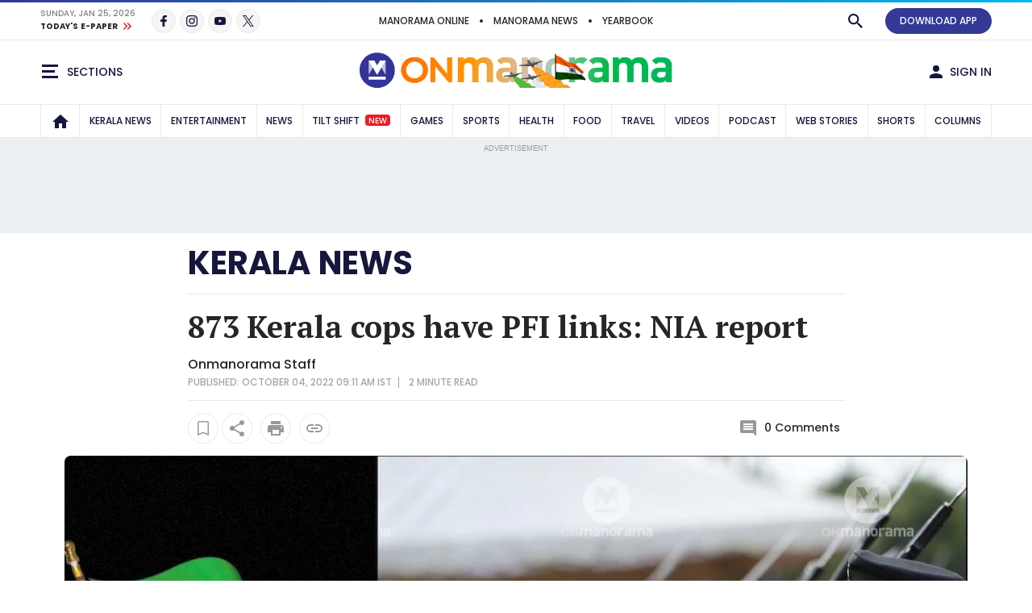

--- FILE ---
content_type: text/html;charset=utf-8
request_url: https://www.onmanorama.com/news/kerala/2022/10/04/popular-front-india-ban-pfi-kerala-police-links.html
body_size: 30936
content:
<!-- SDI include (path: /content/mm/en/kerala/top-news/2022/10/04/popular-front-india-ban-pfi-kerala-police-links/_jcr_content.preview.html, resourceType: revamp-mmonline/components/structure/mmoarticlepage) -->







		




<!DOCTYPE HTML>
<html lang="en">
    <head>


        
    




        
<title>873 Kerala cops have PFI links: NIA report | Manorama English</title>

        <link rel="alternate" type="application/rss+xml" href="https://www.onmanorama.com/news/kerala.feeds.rss.xml"/> 

<meta http-equiv="X-UA-Compatible" content="IE=edge"/>
<meta http-equiv="Content-Type" content="text/html; charset=UTF-8"/>
<meta name="robots" content="index,archive,follow"/>
<meta name="robots" content="max-image-preview:large"/>
<meta property="og:image:width" content="1200"/>
<meta property="og:image:height" content="630"/>
<meta name="viewport" content="width=device-width, initial-scale=1.0 user-scalable=yes"/>


	<meta name="description" content="The NIA list included personnel belonging to the Special Branch, Intelligence, Law and Order wings..Popular Front of India, PFI ban, NIA, Kerala Police links"/>

<meta name="news_keywords" content="Popular Front of India, PFI ban, NIA, Kerala Police links"/>
<meta name="keywords" content="Popular Front of India, PFI ban, NIA, Kerala Police links"/>
<meta name="summary"/>
<meta name="seoHeadings"/>




	<meta property="og:title" content="873 Kerala cops have PFI links: NIA report"/>
	<meta name="twitter:title" content="873 Kerala cops have PFI links: NIA report"/>
	<meta property="og:site_name" content="873 Kerala cops have PFI links: NIA report"/>




	<meta property="og:description" content="The NIA list included personnel belonging to the Special Branch, Intelligence, Law and Order wings..Popular Front of India, PFI ban, NIA, Kerala Police links"/>
	<meta name="twitter:description" content="The NIA list included personnel belonging to the Special Branch, Intelligence, Law and Order wings..Popular Front of India, PFI ban, NIA, Kerala Police links"/>

<meta property="og:url" content="https://www.onmanorama.com/news/kerala/2022/10/04/popular-front-india-ban-pfi-kerala-police-links.html"/>

<meta name="twitter:card" content="summary_large_image"/>



	
	
		<meta property="og:image" content="https://img.onmanorama.com/content/dam/mm/en/kerala/top-news/images/2022/9/30/police-pfi.jpg"/>
		<meta name="twitter:image" content="https://img.onmanorama.com/content/dam/mm/en/kerala/top-news/images/2022/9/30/police-pfi.jpg"/>
		<!-- SDI include (path: https://www.onmanorama.com/content/mm/en/_jcr_content/ca-seo-seoogtypetwitterdomain.seoOgTypeTwitterArticleDomain.esi.html/revamp-base/components/content/common/meta/caconfig, resourceType: revamp-base/components/content/common/meta/caconfig) -->


    
<meta name="twitter:site" content="@onmanorama"/>
 



	<meta property="og:type" content="article"/> 

	


<meta name="twitter:url" content="https://www.onmanorama.com/news/kerala/2022/10/04/popular-front-india-ban-pfi-kerala-police-links.html"/>
<meta itemprop="caption" content="police-pfi"/>
<link rel="canonical" href="https://www.onmanorama.com/news/kerala/2022/10/04/popular-front-india-ban-pfi-kerala-police-links.html"/>


   
	 <link rel="amphtml" href="https://www.onmanorama.com/news/kerala/2022/10/04/popular-front-india-ban-pfi-kerala-police-links.amp.html"/>
   






        


    <script>
// akam-sw.js install script version 1.3.6
"serviceWorker"in navigator&&"find"in[]&&function(){var e=new Promise(function(e){"complete"===document.readyState||!1?e():(window.addEventListener("load",function(){e()}),setTimeout(function(){"complete"!==document.readyState&&e()},1e4))}),n=window.akamServiceWorkerInvoked,r="1.3.6";if(n)aka3pmLog("akam-setup already invoked");else{window.akamServiceWorkerInvoked=!0,window.aka3pmLog=function(){window.akamServiceWorkerDebug&&console.log.apply(console,arguments)};function o(e){(window.BOOMR_mq=window.BOOMR_mq||[]).push(["addVar",{"sm.sw.s":e,"sm.sw.v":r}])}var i="/akam-sw.js",a=new Map;navigator.serviceWorker.addEventListener("message",function(e){var n,r,o=e.data;if(o.isAka3pm)if(o.command){var i=(n=o.command,(r=a.get(n))&&r.length>0?r.shift():null);i&&i(e.data.response)}else if(o.commandToClient)switch(o.commandToClient){case"enableDebug":window.akamServiceWorkerDebug||(window.akamServiceWorkerDebug=!0,aka3pmLog("Setup script debug enabled via service worker message"),v());break;case"boomerangMQ":o.payload&&(window.BOOMR_mq=window.BOOMR_mq||[]).push(o.payload)}aka3pmLog("akam-sw message: "+JSON.stringify(e.data))});var t=function(e){return new Promise(function(n){var r,o;r=e.command,o=n,a.has(r)||a.set(r,[]),a.get(r).push(o),navigator.serviceWorker.controller&&(e.isAka3pm=!0,navigator.serviceWorker.controller.postMessage(e))})},c=function(e){return t({command:"navTiming",navTiming:e})},s=null,m={},d=function(){var e=i;return s&&(e+="?othersw="+encodeURIComponent(s)),function(e,n){return new Promise(function(r,i){aka3pmLog("Registering service worker with URL: "+e),navigator.serviceWorker.register(e,n).then(function(e){aka3pmLog("ServiceWorker registration successful with scope: ",e.scope),r(e),o(1)}).catch(function(e){aka3pmLog("ServiceWorker registration failed: ",e),o(0),i(e)})})}(e,m)},g=navigator.serviceWorker.__proto__.register;if(navigator.serviceWorker.__proto__.register=function(n,r){return n.includes(i)?g.call(this,n,r):(aka3pmLog("Overriding registration of service worker for: "+n),s=new URL(n,window.location.href),m=r,navigator.serviceWorker.controller?new Promise(function(n,r){var o=navigator.serviceWorker.controller.scriptURL;if(o.includes(i)){var a=encodeURIComponent(s);o.includes(a)?(aka3pmLog("Cancelling registration as we already integrate other SW: "+s),navigator.serviceWorker.getRegistration().then(function(e){n(e)})):e.then(function(){aka3pmLog("Unregistering existing 3pm service worker"),navigator.serviceWorker.getRegistration().then(function(e){e.unregister().then(function(){return d()}).then(function(e){n(e)}).catch(function(e){r(e)})})})}else aka3pmLog("Cancelling registration as we already have akam-sw.js installed"),navigator.serviceWorker.getRegistration().then(function(e){n(e)})}):g.call(this,n,r))},navigator.serviceWorker.controller){var u=navigator.serviceWorker.controller.scriptURL;u.includes("/akam-sw.js")||u.includes("/akam-sw-preprod.js")||u.includes("/threepm-sw.js")||(aka3pmLog("Detected existing service worker. Removing and re-adding inside akam-sw.js"),s=new URL(u,window.location.href),e.then(function(){navigator.serviceWorker.getRegistration().then(function(e){m={scope:e.scope},e.unregister(),d()})}))}else e.then(function(){window.akamServiceWorkerPreprod&&(i="/akam-sw-preprod.js"),d()});if(window.performance){var w=window.performance.timing,l=w.responseEnd-w.responseStart;c(l)}e.then(function(){t({command:"pageLoad"})});var k=!1;function v(){window.akamServiceWorkerDebug&&!k&&(k=!0,aka3pmLog("Initializing debug functions at window scope"),window.aka3pmInjectSwPolicy=function(e){return t({command:"updatePolicy",policy:e})},window.aka3pmDisableInjectedPolicy=function(){return t({command:"disableInjectedPolicy"})},window.aka3pmDeleteInjectedPolicy=function(){return t({command:"deleteInjectedPolicy"})},window.aka3pmGetStateAsync=function(){return t({command:"getState"})},window.aka3pmDumpState=function(){aka3pmGetStateAsync().then(function(e){aka3pmLog(JSON.stringify(e,null,"\t"))})},window.aka3pmInjectTiming=function(e){return c(e)},window.aka3pmUpdatePolicyFromNetwork=function(){return t({command:"pullPolicyFromNetwork"})})}v()}}();</script>
<script type="application/ld+json">
        {
            "@context": "https://schema.org",
            "@type": "NewsArticle",
            "headline": "873 Kerala cops have PFI links: NIA report",
            "image": [
                "https://img.onmanorama.com/content/dam/mm/en/kerala/top-news/images/2022/9/30/police-pfi.jpg/photos/1x1/photo.jpg",
                "https://img.onmanorama.com/content/dam/mm/en/kerala/top-news/images/2022/9/30/police-pfi.jpg/photos/4x3/photo.jpg",
                "https://img.onmanorama.com/content/dam/mm/en/kerala/top-news/images/2022/9/30/police-pfi.jpg/photos/16x9/photo.jpg"
            ],
            "datePublished": "2022-10-04T15:46:22+0530",
            "dateModified": "2022-10-04T15:46:22+0530",
            "author": {
                "@type": "Person",
                "name": "Onmanorama Staff",
                "url": "https://www.onmanorama.com"
            }
        }
    </script>


























    
    

<link rel="preload" fetchpriority="high" as="image" href="https://img.onmanorama.com/content/dam/mm/en/default-images/default-image.jpg?w=1120&h=583"/>

<link rel="preload" fetchpriority="high" as="image" href="https://img.onmanorama.com/content/dam/mm/en/kerala/top-news/images/2022/9/30/police-pfi.jpg?w=575&h=299" media="(max-width: 575px)"/> 
<link rel="preload" fetchpriority="high" as="image" href="https://img.onmanorama.com/content/dam/mm/en/kerala/top-news/images/2022/9/30/police-pfi.jpg?w=720&h=375" media="(min-width: 576px) and (max-width: 991px)"/>
<link rel="preload" fetchpriority="high" as="image" href="https://img.onmanorama.com/content/dam/mm/en/kerala/top-news/images/2022/9/30/police-pfi.jpg?w=1120&h=583" media="(min-width: 992px)"/>


    

	


    
    

    <link rel="preconnect" href="https://fonts.googleapis.com">
<link rel="preconnect" href="https://fonts.gstatic.com" crossorigin>
<link rel="preload" href="https://fonts.googleapis.com/css2?family=PT+Serif:wght@400;700&family=Poppins:wght@500;700&display=swap" as="style" onload="this.onload=null;this.rel='stylesheet'">
<link rel="preload" href="https://fonts.googleapis.com/css2?family=Noto+Sans&family=Noto+Serif&display=swap&text=₹" as="style" onload="this.onload=null;this.rel='stylesheet'">
<noscript>
  <link href="https://fonts.googleapis.com/css2?family=PT+Serif:wght@400;700&family=Poppins:wght@500;700&display=swap" rel="stylesheet">
  <link href="https://fonts.googleapis.com/css2?family=Noto+Sans&family=Noto+Serif&display=swap&text=₹" rel="stylesheet">
</noscript>




<script>
const addLink = (etype) => {
    let foundClass = false;
    const className = etype.srcElement.className;
    if ((className === 'embed-url embed-url-no-touch')) {
        foundClass = true;
    }

    if (!foundClass) {
        const selection = window.getSelection();
        const pagelink = '&#x2E;&#x2E;&#x2E;<br/><br/> Read more at: ' + document.location.href;
        let limitData = selection;
        const limitDataValue = limitData.toString().substring(0, 100);
        const copytext = limitDataValue + pagelink;
        let newdiv = document.createElement('div');

        newdiv.style.position = 'absolute';
        newdiv.style.left = '-99999px';

        document.body.appendChild(newdiv);
        newdiv.innerHTML = copytext;
        selection.selectAllChildren(newdiv);

        window.setTimeout(() => {
            document.body.removeChild(newdiv);
        }, 100);
    }
}
document.addEventListener('copy', addLink);
</script>


    
    
    
    

    


    
    <!-- SDI include (path: https://www.onmanorama.com/conf/theme-onm/settings/wcm/templates/article-page-template/_jcr_content/clientlibs.esi.html/revamp-base/components/content/revamp-page-clientlibs, resourceType: revamp-base/components/content/revamp-page-clientlibs) -->




	
 			 <link rel="stylesheet" href="https://css.onmanorama.com/etc.clientlibs/theme-onm/clientlibs/clientlib-onm-dependencies-common.ACSHASH7dd85ea1a3638062f3d00fe456927e67.css" type="text/css">
<link rel="stylesheet" href="https://css.onmanorama.com/etc.clientlibs/theme-onm/clientlibs/clientlib-onm-premium-main.ACSHASH8cd33dfea0a9d931947ff4ab0bb37dc6.css" type="text/css">

   
   
   <script>
      const checkMCookie=c=>{const a=document.cookie.split(";");for(let b=0;b<a.length;b++)if(a[b].trim().startsWith(c+"\x3d"))return!0;return!1},setMCookie=(c,a,b)=>{const d=new Date;d.setTime(d.getTime()+864E5*b);b="expires\x3d"+d.toUTCString();document.cookie=c+"\x3d"+a+";"+b+";path\x3d/"},revampHeadCustomutils={TemplateFrameChange:function(c){let a=document.getElementsByClassName("mm-theme-frame");for(let b=0;b<a.length;b++)a[b].contentWindow.postMessage(c,"*"),a[b].onload=function(){this.contentWindow.postMessage(c,
"*")}},TemplateThemeChange:function(){let c=document.querySelector("input[name\x3d'theme']:checked")?document.querySelector("input[name\x3d'theme']:checked").value:void 0;c&&document.documentElement.setAttribute("class",c);document.querySelectorAll(".cmp-theme__label").forEach(a=>{a.addEventListener("click",function(){let b=a.querySelector("input[name\x3d'theme']:checked");b&&(b=b.value,localStorage.setItem("mm-theme",b),document.cookie="mm-theme\x3d"+b+";domain\x3d.manoramaonline.com;path\x3d/",
b==b&&(document.querySelector("input[name\x3d'theme'][value\x3d"+b+"]")?document.querySelector("input[name\x3d'theme'][value\x3d"+b+"]").setAttribute("checked","checked"):""),document.documentElement.setAttribute("class",b),b&&revampHeadCustomutils.TemplateFrameChange(b));revampHeadCustomutils.changeHeaderBackground()})})},checkSelectedTheme:function(){let c=localStorage.getItem("mm-theme");c?document.documentElement.setAttribute("class",c):document.documentElement.setAttribute("class","mm-light-theme");
c==c&&(document.querySelector("input[name\x3d'theme'][value\x3d"+c+"]")?document.querySelector("input[name\x3d'theme'][value\x3d"+c+"]").setAttribute("checked","checked"):"");revampHeadCustomutils.TemplateFrameChange(c)},observeElementIntersection:function(c,a,b){let d=new IntersectionObserver(f=>{f.forEach(e=>{e.isIntersecting&&(a(),b||d.unobserve(c))})},{root:null,rootMargin:`0px 0px ${`${1*window.innerHeight}px`} 0px`,threshold:0});return d},changeHeaderBackground:function(){const c=document.querySelector(".cmp-header__main");
if(c){var a=document.querySelector("html").classList.contains("mm-dark-theme");a=575>$(window).width()?a?"data-mobdark":"data-mob":a?"data-webdark":"data-web";if(a=c.getAttribute(a))c.style.backgroundImage=`url('${a}')`}},trackUserClickedContent:function(){function c(a,b){sessionStorage.setItem("clickedContent",JSON.stringify({frompagePath:window.location.href,frompageType:pageDl.pageType,fromchannel:pageDl.channelName,fromsectionName:pageDl.sectionName,fromsubsectionName:pageDl.subSectionName,fromComponent:a,
fromPosition:b}))}setTimeout(()=>{c(null,null)},3E3);(function(){const a=JSON.parse(sessionStorage.getItem("clickedContent"));if(a)for(const b in a)a.hasOwnProperty(b)&&(pageDl[b]=a[b])})();document.addEventListener("click",function(a){if(a.target.closest(".hamburgermenu")||a.target.closest(".main-nav__in")||a.target.closest(".cmp-channel-block__nav")){var b=a.target;a="";if(b.matches(".hamburgermenu .cmp-mega-menu__in a"))a="hamburger";else if(b.closest(".main-nav__in a")||b.closest(".cmp-channel-block__nav a"))a=
"topnav";c(a)}else if(a.target.closest(".cmp-story-list__item")&&(a=a.target.closest(".cmp-story-list__item"))){var d=a.closest(".cmp-story-list");let f=d.querySelectorAll(".cmp-story-list__item");if(d=d.closest(".listcontainer")){let e=d.querySelector(".cmp-section-title");e&&(b=(b=e.textContent.trim())?b:d.querySelector(".list-container-wrapper").id)}a=Array.from(f).indexOf(a)+1;c(b,a)}})}};
document.addEventListener("DOMContentLoaded",function(){revampHeadCustomutils.TemplateThemeChange();revampHeadCustomutils.checkSelectedTheme();revampHeadCustomutils.changeHeaderBackground();revampHeadCustomutils.trackUserClickedContent()});window.addEventListener("resize",function(c){revampHeadCustomutils.TemplateThemeChange();revampHeadCustomutils.checkSelectedTheme()});
   </script> 








    
    
    <script async src="https://js-mm.manoramaonline.com/etc.clientlibs/core/wcm/components/commons/datalayer/v1/clientlibs/core.wcm.components.commons.datalayer.v1.ACSHASH26e7b73e6dfd6225be931b9e9b1e405d.js"></script>




	<script>
      window.adobeDataLayer = window.datalayer || [];
      adobeDataLayer.push({
          page: JSON.parse("{\x22mmoarticlepage\u002D6973ab47ab\x22:{\x22@type\x22:\x22revamp\u002Dmmonline\/components\/structure\/mmoarticlepage\x22,\x22repo:modifyDate\x22:\x222022\u002D10\u002D04T10:16:22Z\x22,\x22dc:title\x22:\x22873 Kerala cops have PFI links: NIA report\x22,\x22dc:description\x22:\x22The NIA list included personnel belonging to the Special Branch, Intelligence, Law and Order wings.\x22,\x22xdm:template\x22:\x22\/conf\/theme\u002Donm\/settings\/wcm\/templates\/article\u002Dpage\u002Dtemplate\x22,\x22xdm:language\x22:\x22en\x22,\x22xdm:tags\x22:[\x22Popular Front Of India\x22,\x22National Investigation Agency (NIA)\x22],\x22repo:path\x22:\x22\/content\/mm\/en\/kerala\/top\u002Dnews\/2022\/10\/04\/popular\u002Dfront\u002Dindia\u002Dban\u002Dpfi\u002Dkerala\u002Dpolice\u002Dlinks.html\x22}}"),
          event:'cmp:show',
          eventInfo: {
              path: 'page.mmoarticlepage\u002D6973ab47ab'
          }
      });
    </script>

    
    
    


	<script>
		var pageDl = {"pageType":"article","contentType":"article","articleType":"non-premium","headline":"873 Kerala cops have PFI links: NIA report","channelName":"kerala","sectionName":"idukki","subSectionName":"","author":"Onmanorama Staff","createdDate":"2022-10-04T15:46:50+0530","lastModified":"2022-10-04T15:46:22+0530","articleWordCount":313,"imgCount":1,"ytVideoCount":0,"bcVideoCount":0,"articleTags":"popular-front-of-india|nia-national-investigation-agency|idukki","articleId":"acppviklp196d7r9665v1g7a3"};
    </script>


    
    







	
	<!-- SDI include (path: https://www.onmanorama.com/content/mm/en/_jcr_content/ca-site-head.sitehead.esi.html/revamp-base/components/content/embededconfigurations/caconfig, resourceType: revamp-base/components/content/embededconfigurations/caconfig) -->


<!-- Varify.io ® code for Malayala Manorama--> <script>     window.varify = window.varify || {};     window.varify.iid = 5100; </script> <script src="https://app.varify.io/varify.js"></script> <style>     .mm-icon.mm-white-icon.mm-icon__obit {         background-image: url("https://img-mm.manoramaonline.com/content/dam/mm/mo/config-assets/obit-icon.svg");         background-size: 24px 24px;         background-position: 0 0;     }     .main-nav__a {         font-size: 0.75rem;         padding: 0px 6px;     }     .cmp-header__web-only-right .cmp-header__web-only-right-li .mm-btn--premium,     .cmp-header__top .cmp-premium-prmo .mm-btn--premium {         background-color: var(--brandPrimary-color);         border-color: var(--brandPrimary-color);         color: var(--white-color);     }     .mm-dark-theme .cmp-header__web-only-right .cmp-header__web-only-right-li .mm-btn--premium,     .mm-dark-theme .cmp-header__top .cmp-premium-prmo .mm-btn--premium {         color: #080927;     }     .cmp-header__top .cmp-premium-prmo,     .cmp-header__top .cmp-premium-prmo .fullwidth-bg {         background-color: var(--lightBlue-color);     } </style> <!-- Favicon --> <link rel="apple-touch-icon" sizes="57x57" href="https://img.onmanorama.com/content/dam/mm/en/config-assets/apple-icon-57x57.png"/> <link rel="apple-touch-icon" sizes="60x60" href="https://img.onmanorama.com/content/dam/mm/en/config-assets/apple-icon-60x60.png"/> <link rel="apple-touch-icon" sizes="72x72" href="https://img.onmanorama.com/content/dam/mm/en/config-assets/apple-icon-72x72.png"/> <link rel="apple-touch-icon" sizes="76x76" href="https://img.onmanorama.com/content/dam/mm/en/config-assets/apple-icon-76x76.png"/> <link rel="apple-touch-icon" sizes="114x114" href="https://img.onmanorama.com/content/dam/mm/en/config-assets/apple-icon-114x114.png"/> <link rel="apple-touch-icon" sizes="120x120" href="https://img.onmanorama.com/content/dam/mm/en/config-assets/apple-icon-120x120.png"/> <link rel="apple-touch-icon" sizes="144x144" href="https://img.onmanorama.com/content/dam/mm/en/config-assets/apple-icon-144x144.png"/> <link rel="apple-touch-icon" sizes="152x152" href="https://img.onmanorama.com/content/dam/mm/en/config-assets/apple-icon-152x152.png"/> <link rel="apple-touch-icon" sizes="180x180" href="https://img.onmanorama.com/content/dam/mm/en/config-assets/apple-icon-180x180.png"/> <link rel="icon" sizes="192x192" href="https://img.onmanorama.com/content/dam/mm/en/config-assets/mm-favicon.png"/> <link rel="icon" sizes="96x96" href="https://img.onmanorama.com/content/dam/mm/en/config-assets/favicon-96x96.png"/> <link rel="icon" sizes="32x32" href="https://img.onmanorama.com/content/dam/mm/en/config-assets/favicon-32x32.png"/> <link rel="icon" sizes="16x16" href="https://img.onmanorama.com/content/dam/mm/en/config-assets/favicon-16x16.png"/> <meta name="msapplication-TileColor" content="#333399"/> <meta name="msapplication-TileImage" content="https://img.onmanorama.com/content/dam/mm/en/config-assets/favicon-144x144.png"/> <meta name="theme-color" content="#333399"/> <link rel="manifest" href="/etc/designs/webpush/manifest.json"/> <!-- Adobe Datalayer Profile Data starts--> <script>     window.adobeDataLayer = window.adobeDataLayer || [];     let isUserLoggedIn = window.sessionStorage.getItem("userLoggedInFlag");     /*ev_profiledata cookie value set in evolok esi snippet*/ try {         var profileData = document.cookie.match("(^|[^;]+)\\s*ev_profiledata\\s*=\\s*([^;]+)");         profileData = profileData ? profileData.pop() : undefined;         if (profileData && profileData != "None") {             let event_name = isUserLoggedIn ? "user_details" : "login";             window.sessionStorage.setItem("userLoggedInFlag", true);             let profileDataObj = new Function("return " + profileData + ";")();             window.adobeDataLayer.push({                 event: event_name,                 user_id: profileDataObj.SubscriberID || "",                 gender: profileDataObj.gender || "",                 yob: new Date(profileDataObj.dob).getFullYear() || "",                 country: profileDataObj.address1_country || "",             });         } else {             if (isUserLoggedIn) {                 window.sessionStorage.removeItem("userLoggedInFlag");             }         }         pageDl["event"] = "page_view";         window.adobeDataLayer.push({ page: pageDl });     } catch (e) {         console.log("Exception while pushing data");     } </script> <!-- Adobe Datalayer Profile Data ends--><!-- Google Tag Manager --> <script>     (function (w, d, s, l, i) {         w[l] = w[l] || [];         w[l].push({ "gtm.start": new Date().getTime(), event: "gtm.js" });         var f = d.getElementsByTagName(s)[0],             j = d.createElement(s),             dl = l != "dataLayer" ? "&l=" + l : "";         j.async = true;         j.src = "https://www.googletagmanager.com/gtm.js?id=" + i + dl;         f.parentNode.insertBefore(j, f);     })(window, document, "script", "adobeDataLayer", "GTM-NXHGQQJ"); </script> <!-- End Google Tag Manager --><!-- SSO-Continue to sign in with Google --> <script src="https://accounts.google.com/gsi/client" async defer></script> <script>     const googleClientId = "563462285779-s04tadnub1fgf71fbdkg54upjc1ir6il.apps.googleusercontent.com"; </script> <!-- End SSO-Continue to sign in with Google --> <style>     .topHeader.premium-label {         display: none !important ;     }     .right-component-slot .xf:not(:last-child),     .right-component-slot > *:not(:last-child),     .right-component-slot > .cmp-container > div.xf.experiencefragment:not(:last-child),     .right-component-slot > div.xf.experiencefragment:not(:last-child) {         margin-bottom: 24px;         border-bottom-width: 6px;         border-bottom-style: double;         padding-bottom: 24px;         border-color: #e9e9e9;         border-color: var(--border-color);     } </style> <style>     @media (max-width: 728px) {         .mm-banner970-90-ad #slb1-ad,         .superleaderboard1 #slb1-ad {             min-height: 280px;             display: flex;             justify-content: center;             align-items: center;         }     }     @media (min-width: 729px) {         .mm-banner970-90-ad #slb1-ad,         .superleaderboard1 #slb1-ad {             min-height: 90px;         }     } </style> <style>     .topHeader.premium-label {         display: none !important ;     }     .comp-ad {         min-height: 250px !important;     }     .comp-ad [id*="dfp-ad-"],     [id*="dfp-ad-"] {         min-height: 250px;         display: flex;         align-items: center;         justify-content: center;     }     .comp-ad [id*="dfp-ad-"] > div,     [id*="dfp-ad-"] > div {         flex: 1 1 auto;     }     .comp-ad #dfp-ad-native1 {         min-height: 1px !important;     }     .breaking-story .comp-list--cards .item [id="dfp-ad-native1"] > div[id*="google_ads_"] {         margin-top: 0 !important;     }     .comp-ad > div {         width: 100%;         max-width: 100%;     }     .cmp-container .xf.experiencefragment:first-of-type ~ .xf.experiencefragment .big-story {         margin-top: 30px;     }     .comp-list--title .h2 {         text-transform: uppercase;     }     .item-content p {         line-height: normal;     } </style> <style>     @media (max-width: 728px) {         .mm-banner970-90-ad #slb1-ad,         .superleaderboard1 #slb1-ad {             min-height: 280px;             display: flex;             justify-content: center;             align-items: center;         }     }     @media (min-width: 729px) {         .mm-banner970-90-ad #slb1-ad,         .superleaderboard1 #slb1-ad {             min-height: 90px;         }     } </style> <style>     .topHeader.premium-label {         display: none !important ;     }     .comp-ad {         min-height: 250px !important;     }     .comp-ad [id*="dfp-ad-"],     [id*="dfp-ad-"] {         min-height: 250px;         display: flex;         align-items: center;         justify-content: center;     }     .comp-ad [id*="dfp-ad-"] > div,     [id*="dfp-ad-"] > div {         flex: 1 1 auto;     }     .comp-ad #dfp-ad-native1 {         min-height: 1px !important;     }     .breaking-story .comp-list--cards .item [id="dfp-ad-native1"] > div[id*="google_ads_"] {         margin-top: 0 !important;     }     .comp-ad > div {         width: 100%;         max-width: 100%;     }     .cmp-container .xf.experiencefragment:first-of-type ~ .xf.experiencefragment .big-story {         margin-top: 30px;     }     .comp-list--title .h2 {         text-transform: uppercase;     }     .item-content p {         line-height: normal;     } </style> <script>     var slb2DynamicAdScript = `<div class="advtBlock">               <div class="advtBlock__in"> <div class="advtBlock__title">ADVERTISEMENT</div> <div class="advtBlock__content"> <!-- /123148010/manoramaonline/in-feed-banner-ad --> <div id='slb2-ad'> </div> </div> </div> </div>`;     var defaultAdPos = 5; </script> <script>     var apiDomain = "https://api.onmanorama.com";     var imgDomain = "https://img.onmanorama.com"; </script> <link rel="preconnect" href="https://css.onmanorama.com/" crossorigin/> <link rel="preconnect" href="https://img.onmanorama.com/"/> <link rel="preconnect" href="https://js.onmanorama.com/"/> <style> .cmp-header__left, .cmp-header__right {   margin-top: 0px; }  </style>









	
	
		<!-- SDI include (path: https://www.onmanorama.com/content/mm/en/_jcr_content/ca-article-head.articlehead.esi.html/revamp-base/components/content/embededconfigurations/caconfig, resourceType: revamp-base/components/content/embededconfigurations/caconfig) -->


<script>console.log('Latest Running CAconfig articles...'); </script> <script defer type="text/javascript" src="https://js-mm.manoramaonline.com/content/dam/mm/mo/evlok/ev-dab/1-3-1/ev-dab.min.js"></script>  <script defer type="text/javascript" src="https://js-mm.manoramaonline.com/content/dam/mm/mo/evlok/ev-ad/3-4-1/ev-em.min.js"></script> <script defer type="text/javascript" src="https://js-mm.manoramaonline.com/content/dam/mm/mo/evlok/ev-custom/1-1-0/ev-custom-edtd-new-v13.js"></script> <script>console.log("Running CAConfig Footer- MO common for article after evlok change latest mob");   </script> <style>  .article-body {   margin-left: auto;    margin-right: auto; } </style><!--Article ad-header--> <script>     var createAdUnit = (adType) => {         googletag.cmd.push(function () {             if (googleTagSlots && googleTagSlots[adType]) {                 let adDetails = googleTagSlots[adType];                 var adSlot = googletag                     .defineSlot(adDetails["adUnit"], adDetails["adSize"], adDetails["divId"])                     .setTargeting("position", adDetails["position"]);                 if (adDetails["sizeMapping"]) {                     adSlot.defineSizeMapping(adDetails["sizeMapping"]);                 }                 if (adDetails["programmatic"]) {                     adSlot.setTargeting("programmatic", adDetails["programmatic"]);                 }                 adSlot.addService(googletag.pubads()); 				googletag.display(adDetails["divId"]);              }         });     }; </script> <script>     function setContentCategory() {         var windowPath = window.location.pathname;         var metaKeywords = document_keywords();         windowPath = windowPath + "," + metaKeywords;         var allNodes = windowPath.split("/").join(",").split(",");         var finalPaths = [];         var str = "";         for (var i = 0; i < allNodes.length; i++) {             if (allNodes[i] != "") {                 if (alphanumeric(allNodes[i].trim())) {                     if (i <= 1) {                         if (allNodes[i].trim() == "" || str == "") {                             str = '"' + allNodes[i].trim() + '"';                         } else {                             str = str + ',"' + allNodes[i].trim() + '"';                         }                     } else {                         str = str + ',"' + allNodes[i].trim() + '"';                     }                     finalPaths.push(allNodes[i].trim());                 }             }         }         return finalPaths;     }     function document_keywords() {         var keywords = "";         var metas = document.getElementsByTagName("meta");         for (var x = 0, y = metas.length; x < y; x++) {             if (metas[x].name.toLowerCase() == "keywords") {                 keywords += metas[x].content;             }         }         return keywords != "" ? keywords : false;     }     function isANumber(str) {         return !/\D/.test(str);     }     function alphanumeric(inputtxt) {         if (isANumber(inputtxt)) return false;         var letters = /^[0-9a-zA-Z\-\.\ ]+$/;         return inputtxt.match(letters);     } </script> <!--% Article tag %--> <script type="text/javascript">     let taboola_init_scroll = false;     document.addEventListener("DOMContentLoaded", function () {         window.addEventListener("scroll", function () {             if (!taboola_init_scroll) {                 window._taboola = window._taboola || [];                 _taboola.push({ article: "auto" });                 !(function (e, f, u, i) {                     if (!document.getElementById(i)) {                         e.async = 1;                         e.src = u;                         e.id = i;                         f.parentNode.insertBefore(e, f);                     }                 })(                     document.createElement("script"),                     document.getElementsByTagName("script")[0],                     "//cdn.taboola.com/libtrc/themalayalamanoramaco-onmanorama/loader.js",                     "tb_loader_script"                 );                 if (window.performance && typeof window.performance.mark == "function") {                     window.performance.mark("tbl_ic");                 }                 _taboola.push({                     mode: "thumbnails-a",                     container: "taboola-below-article-thumbnails",                     placement: "Below Article Thumbnails",                     target_type: "mix",                 });                 _taboola.push({ flush: true });                 taboola_init_scroll = true;             }         });     });     function querygam_preview(e) {         for (             var n, r = new RegExp("(?:\\?|&)" + e + "=(.*?)(?=&|$)", "gi"), c = [];             null != (n = r.exec(document.location.search));          )             c[c.length] = n[1];         return c;     }     var gam_preview_id = querygam_preview("gam_preview"); </script> <script async src="https://securepubads.g.doubleclick.net/tag/js/gpt.js"></script> <script>     var platform = "web";     if (         navigator.userAgent.match(/Android/i) ||         navigator.userAgent.match(/webOS/i) ||         navigator.userAgent.match(/iPhone/i) ||         navigator.userAgent.match(/iPad/i) ||         navigator.userAgent.match(/iPod/i) ||         navigator.userAgent.match(/BlackBerry/i) ||         navigator.userAgent.match(/Windows Phone/i)     ) {         platform = "mob";     }     window.googletag = window.googletag || { cmd: [] };     var googleTagSlots = {};     googletag.cmd.push(function () {         var mapping1 = googletag             .sizeMapping()             .addSize([1024, 0], [[970, 90], [970, 250], [728, 90], [728, 250], "fluid", [1, 1]])             .addSize([740, 0], [[728, 90], [728, 250], [336, 280], [300, 250], [320, 50], "fluid", [1, 1]])             .addSize([320, 0], [[320, 100], [320, 50], [300, 250], [300, 100], [300, 75], [300, 50], "fluid", [1, 1]])             .addSize([0, 0], [300, 250])             .build();         var slbMapping = googletag             .sizeMapping()             .addSize([1024, 0], [[970, 90], [970, 250], [728, 90], [728, 250], "fluid", [1, 1]])             .addSize([740, 0], [[728, 90], [728, 250], [336, 280], [300, 250], [320, 50], "fluid", [1, 1]])             .addSize([0, 0], [300, 250])             .build();         var slb2DCMapping = googletag             .sizeMapping()             .addSize([1024, 0], [[468, 60], [320, 50], [300, 100], [300, 50], "fluid", [1, 1]])             .addSize([740, 0], [[468, 60], [320, 50], [300, 250], [300, 100], [300, 50], "fluid", [1, 1]])             .addSize([320, 0], [[336, 280], [320, 50], [300, 250], [300, 100], [300, 50], "fluid", [1, 1]])             .addSize([0, 0], [300, 250])             .build();         googleTagSlots = {             slb1: {                 adUnit: "/123148010/onmanorama/slb1",                 adSize: [                     [970, 90],                     [970, 250],                     [728, 90],                     [728, 250],                     [336, 280],                     [300, 250],                     [320, 50],                     [300, 250],                     [300, 100],                     [300, 75],                     [300, 50],                     "fluid",                 ],                 position: ["ATF"],                 divId: "slb1-ad",                 sizeMapping: mapping1,             },             slb2: {                 adUnit: "/123148010/onmanorama/slb2",                 adSize: [                     [970, 90],                     [970, 250],                     [728, 90],                     [728, 250],                     [336, 280],                     [300, 250],                     [320, 50],                     [300, 250],                     [300, 100],                     [300, 75],                     [300, 50],                     "fluid",                 ],                 position: ["BTF"],                 divId: "slb2-ad",                 sizeMapping: slbMapping,             },             slb3: {                 adUnit: "/123148010/onmanorama/slb3",                 adSize: [                     [970, 90],                     [970, 250],                     [728, 90],                     [728, 250],                     [336, 280],                     [300, 250],                     [320, 50],                     [300, 250],                     [300, 100],                     [300, 75],                     [300, 50],                     "fluid",                 ],                 position: ["BTF"],                 divId: "slb3-ad",                 sizeMapping: slbMapping,             },             slb4: {                 adUnit: "/123148010/onmanorama/slb4",                 adSize: [                     [970, 90],                     [970, 250],                     [728, 90],                     [728, 250],                     [336, 280],                     [300, 250],                     [320, 50],                     [300, 250],                     [300, 100],                     [300, 75],                     [300, 50],                     "fluid",                 ],                 position: ["BTF"],                 divId: "slb4-ad",                 sizeMapping: slbMapping,             },             slb2dc: {                 adUnit: "/123148010/onmanorama/slb2",                 adSize: [                     [468, 60],                     [336, 280],                     [300, 250],                     [320, 50],                     [300, 250],                     [300, 100],                     [300, 75],                     [300, 50],                     "fluid",                 ],                 position: ["BTF"],                 divId: "slb2-ad",                 sizeMapping: slb2DCMapping,             },             mpu1: {                 adUnit: "/123148010/onmanorama/mpu1",                 adSize: [[336, 280], [320, 50], [300, 250], [300, 100], [300, 50], [1, 1], "fluid"],                 position: ["ATF"],                 divId: "mpu1-ad",             },             mpu2: {                 adUnit: "/123148010/onmanorama/mpu2",                 adSize: [[336, 280], [320, 50], [300, 250], [300, 100], [300, 50], [1, 1], "fluid"],                 position: ["BTF"],                 divId: "mpu2-ad",             },             mpu3: {                 adUnit: "/123148010/onmanorama/mpu3",                 adSize: [[336, 280], [320, 50], [300, 250], [300, 100], [300, 50], [1, 1], "fluid"],                 position: ["BTF"],                 divId: "mpu3-ad",             },             mpu4: {                 adUnit: "/123148010/onmanorama/mpu4",                 adSize: [[336, 280], [320, 50], [300, 250], [300, 100], [300, 50], [1, 1], "fluid"],                 position: ["BTF"],                 divId: "mpu4-ad",             },             outofpage: {                 adUnit: "/123148010/onmanorama/outofpage",                 adSize: [[1, 1], "fluid"],                 position: ["ATF"],                 divId: "outofpage",             },             inarticle: {                 adUnit: "/123148010/onmanorama/inarticle",                 adSize: [[1, 1], "fluid"],                 position: ["ATF"],                 divId: "inarticle",             },         };         googletag.pubads().enableLazyLoad({ fetchMarginPercent: 100, renderMarginPercent: 100, mobileScaling: 1.0 });         void 0 != gam_preview_id &&             0 != gam_preview_id.length &&             googletag.pubads().setTargeting("gam_preview", [gam_preview_id]);         googletag.pubads().collapseEmptyDivs();         googletag.pubads().setTargeting("page", ["article"]);         googletag.pubads().setTargeting("platform", [platform]);         googletag.pubads().setTargeting("Content_Category", [setContentCategory()]);         googletag.pubads().enableVideoAds();         googletag.enableServices();     }); </script> <!-- Flag for XF Dynamic Aside --> <template id="asideAdTemplate">     <div class="embed top-advt-block">         <div class="advtBlock">             <div class="advtBlock__in">                 <div class="advtBlock__title">ADVERTISEMENT</div>                 <div class="advtBlock__content"></div>             </div>         </div>     </div> </template> <script>     var dynamicXFLoad = typeof pageDl != "undefined" ? (pageDl.articleType != "premium" ? true : false) : false;     var mobArticleAsideAdLimit = 4; </script>





	

    
        <script id="evolok-acd-details" type="application/json">
                   {
                        "authorization": "https://mmr.evolok.net/acd/api/3.0/authorize/json?brand=Manorama&lastModifiedDate=2022\u002D10\u002D04T15%3A46%3A22%2B0530&articleId=acppviklp196d7r9665v1g7a3&site=MMOnline&section=Kerala&category=&authors=&tags=Popular+Front+Of+India%2CNational+Investigation+Agency+%28NIA%29%2CIdukki&contentType=NewsArticle&channel=web&publishDate=2022\u002D10\u002D04T15%3A46%3A50%2B0530&title=873+Kerala+cops+have+PFI+links%3A+NIA+report&article_url=%2Fcontent%2Fmm%2Fen%2Fkerala%2Ftop\u002Dnews%2F2022%2F10%2F04%2Fpopular\u002Dfront\u002Dindia\u002Dban\u002Dpfi\u002Dkerala\u002Dpolice\u002Dlinks&thumbnailImage=%2Fcontent%2Fdam%2Fmm%2Fen%2Fkerala%2Ftop\u002Dnews%2Fimages%2F2022%2F9%2F30%2Fpolice\u002Dpfi.jpg&vuukleId=%2Fpopular\u002Dfront\u002Dindia\u002Dban\u002Dpfi\u002Dkerala\u002Dpolice\u002Dlinks&commentsEnabled=true"
                   }
         </script>
    

<script>(window.BOOMR_mq=window.BOOMR_mq||[]).push(["addVar",{"rua.upush":"false","rua.cpush":"false","rua.upre":"false","rua.cpre":"false","rua.uprl":"false","rua.cprl":"false","rua.cprf":"false","rua.trans":"","rua.cook":"false","rua.ims":"false","rua.ufprl":"false","rua.cfprl":"false","rua.isuxp":"false","rua.texp":"norulematch","rua.ceh":"false","rua.ueh":"false","rua.ieh.st":"0"}]);</script>
                              <script>!function(e){var n="https://s.go-mpulse.net/boomerang/";if("False"=="True")e.BOOMR_config=e.BOOMR_config||{},e.BOOMR_config.PageParams=e.BOOMR_config.PageParams||{},e.BOOMR_config.PageParams.pci=!0,n="https://s2.go-mpulse.net/boomerang/";if(window.BOOMR_API_key="J3MDQ-48JJW-ZLEFB-4N52D-G4L2D",function(){function e(){if(!o){var e=document.createElement("script");e.id="boomr-scr-as",e.src=window.BOOMR.url,e.async=!0,i.parentNode.appendChild(e),o=!0}}function t(e){o=!0;var n,t,a,r,d=document,O=window;if(window.BOOMR.snippetMethod=e?"if":"i",t=function(e,n){var t=d.createElement("script");t.id=n||"boomr-if-as",t.src=window.BOOMR.url,BOOMR_lstart=(new Date).getTime(),e=e||d.body,e.appendChild(t)},!window.addEventListener&&window.attachEvent&&navigator.userAgent.match(/MSIE [67]\./))return window.BOOMR.snippetMethod="s",void t(i.parentNode,"boomr-async");a=document.createElement("IFRAME"),a.src="about:blank",a.title="",a.role="presentation",a.loading="eager",r=(a.frameElement||a).style,r.width=0,r.height=0,r.border=0,r.display="none",i.parentNode.appendChild(a);try{O=a.contentWindow,d=O.document.open()}catch(_){n=document.domain,a.src="javascript:var d=document.open();d.domain='"+n+"';void(0);",O=a.contentWindow,d=O.document.open()}if(n)d._boomrl=function(){this.domain=n,t()},d.write("<bo"+"dy onload='document._boomrl();'>");else if(O._boomrl=function(){t()},O.addEventListener)O.addEventListener("load",O._boomrl,!1);else if(O.attachEvent)O.attachEvent("onload",O._boomrl);d.close()}function a(e){window.BOOMR_onload=e&&e.timeStamp||(new Date).getTime()}if(!window.BOOMR||!window.BOOMR.version&&!window.BOOMR.snippetExecuted){window.BOOMR=window.BOOMR||{},window.BOOMR.snippetStart=(new Date).getTime(),window.BOOMR.snippetExecuted=!0,window.BOOMR.snippetVersion=12,window.BOOMR.url=n+"J3MDQ-48JJW-ZLEFB-4N52D-G4L2D";var i=document.currentScript||document.getElementsByTagName("script")[0],o=!1,r=document.createElement("link");if(r.relList&&"function"==typeof r.relList.supports&&r.relList.supports("preload")&&"as"in r)window.BOOMR.snippetMethod="p",r.href=window.BOOMR.url,r.rel="preload",r.as="script",r.addEventListener("load",e),r.addEventListener("error",function(){t(!0)}),setTimeout(function(){if(!o)t(!0)},3e3),BOOMR_lstart=(new Date).getTime(),i.parentNode.appendChild(r);else t(!1);if(window.addEventListener)window.addEventListener("load",a,!1);else if(window.attachEvent)window.attachEvent("onload",a)}}(),"".length>0)if(e&&"performance"in e&&e.performance&&"function"==typeof e.performance.setResourceTimingBufferSize)e.performance.setResourceTimingBufferSize();!function(){if(BOOMR=e.BOOMR||{},BOOMR.plugins=BOOMR.plugins||{},!BOOMR.plugins.AK){var n=""=="true"?1:0,t="",a="p4aaaal7aaaac2lwvxza-f-46c388f68-clientnsv4-s.akamaihd.net",i="false"=="true"?2:1,o={"ak.v":"39","ak.cp":"87266","ak.ai":parseInt("304245",10),"ak.ol":"0","ak.cr":0,"ak.ipv":4,"ak.proto":"http/1.0","ak.rid":"a79bdfd8","ak.r":51663,"ak.a2":n,"ak.m":"dsca","ak.n":"essl","ak.bpcip":"127.0.0.0","ak.cport":20480,"ak.gh":"23.57.66.177","ak.quicv":"","ak.tlsv":"UNKNOWN","ak.0rtt":"","ak.0rtt.ed":"","ak.csrc":"-","ak.acc":"","ak.t":"1769385458","ak.ak":"hOBiQwZUYzCg5VSAfCLimQ==5Cbg86hr0DflYB/2AuoJd54Tytou31wdcUfutf+Bo3dnpyQOAaYn6dulT0+4ln+bghxujSuqSQTgKYDJekUJUSKOQM82Tw8cHHDuEU44UD3Mkw4vwdmPfc7B43krtlkZSZwztFw/Xym95y+95fw+Dvia1KPASO25F/EwD5mLnnla1gqG6vrSdT0JQhEeGQxDHcBgXdkket/FjHkCx7Xx8YQyfPUgneijElrdzLHhAR0RV30V3hzQptGYE8iXWlzafhlX6XgZ6ZqrLNKfFDOyEIR3dFYZFbzB0pVrTo5pXHungZHyTj3AcH0hGdrk/QzqS0FbP15va7tO6t5yJ1p4n6sATGvA95k0c90lU2v/qPi/PYfzwfffjq+WyxcoWBxSslb/OOEPmnVfG0rEY5P+twdkIxbEzG3oB6s9QaZXzf8=","ak.pv":"171","ak.dpoabenc":"","ak.tf":i};if(""!==t)o["ak.ruds"]=t;var r={i:!1,av:function(n){var t="http.initiator";if(n&&(!n[t]||"spa_hard"===n[t]))o["ak.feo"]=void 0!==e.aFeoApplied?1:0,BOOMR.addVar(o)},rv:function(){var e=["ak.bpcip","ak.cport","ak.cr","ak.csrc","ak.gh","ak.ipv","ak.m","ak.n","ak.ol","ak.proto","ak.quicv","ak.tlsv","ak.0rtt","ak.0rtt.ed","ak.r","ak.acc","ak.t","ak.tf"];BOOMR.removeVar(e)}};BOOMR.plugins.AK={akVars:o,akDNSPreFetchDomain:a,init:function(){if(!r.i){var e=BOOMR.subscribe;e("before_beacon",r.av,null,null),e("onbeacon",r.rv,null,null),r.i=!0}return this},is_complete:function(){return!0}}}}()}(window);</script></head>
    <body class="mmoarticlepage articletemplate basetemplate revamp-page page basicpage article-page-container article-page-container--premium full-width" id="mmoarticlepage-6973ab47ab" data-cmp-link-accessibility-enabled data-cmp-link-accessibility-text="opens in a new tab" data-cmp-data-layer-enabled>
        
        
            




            










<!-- SDI include (path: https://www.onmanorama.com/content/mm/en/_jcr_content/ca-site-head.sitebody.esi.html/revamp-base/components/content/embededconfigurations/caconfig, resourceType: revamp-base/components/content/embededconfigurations/caconfig) -->


<!-- Google Tag Manager (noscript) --> <noscript><iframe src="https://www.googletagmanager.com/ns.html?id=GTM-NXHGQQJ" height="0" width="0" style="display:none;visibility:hidden"></iframe></noscript> <!-- End Google Tag Manager (noscript) -->















	
	


	
		<!-- SDI include (path: https://www.onmanorama.com/content/mm/en/_jcr_content/ca-article-head.articlebody.esi.html/revamp-base/components/content/embededconfigurations/caconfig, resourceType: revamp-base/components/content/embededconfigurations/caconfig) -->










<div id="commentsEnabled" data-active="true"></div>
<script type="text/javascript">
	var vuukleId = '/popular-front-india-ban-pfi-kerala-police-links';
</script>








 

	
   
    
    
    <div id="container-f688be66a5" class="cmp-container">
        
        <div class="xf experiencefragment">


 


	
<div id="xf-02b0f3a6a2" class="cmp-experiencefragment cmp-experiencefragment--header-experience-fragment"><!-- SDI include (path: https://www.onmanorama.com/content/experience-fragments/revamp-onm/header-experience-fragment/master/_jcr_content.content.esi.html, resourceType: revamp-mmonline/components/structure/mmoxfpage) -->




 

	
   
    
    
    <div id="container-9db2a1b93a" class="cmp-container">
        
        <div class="header"> 
 <header class="cmp-header">
    <div class="topline mm-gradient"></div>
    <div class="cmp-header__in">
      <div class=" cmp-header__top">
        <div class="container">
          <div class="cmp-premium-prmo cmp-header__mobile-only cmp-premium-prmo--color-4">
            <div class="cmp-premium-prmo__in d-flex justify-content-between align-items-center">
              

<div class="cmp-premium-prmo__left">
 <p class="cmp-premium-prmo__title"> Onmanorama Lite App</p>
 </div>
 <div class="cmp-premium-prmo__right">
<a id="subscribecta-05a0b3a40e-03157966" class="mm-btn mm-btn--primary" title="Download App" href="https://specials.onmanorama.com/2025/onmanorama-app/home.html" target="_blank">

    <span>Experience Now</span>
</a>
</div>

            </div>
            <div class="fullwidth-bg"></div>
          </div>
          <div class="cmp-header__web-only">
            <div class="cmp-header__web-only-content">
              <div class="cmp-header__web-only-left">
              <div class="cmp-header__time-slot">
                      
<div class="cmp-header__main-time">
   <p class="current-date"></p>
</div>

<div class="cmp-header__epaper-link">
   <a title="Today&#39;s E-paper" href="https://epaper.manoramaonline.com/" target="_blank"><span>Today&#39;s E-paper</span> <i class="mm-icon mm-red-icon mm-icon__double-arrow-sm"></i></a>
</div>

				  </div>
                <div class="cmp-social-media">
                  <div class="cmp-social-media__ul" data-placeholder-text="SocialMedia">




    
    
    <div class="cmp-social-media__li">

    <a class="cmp-social-media__a" title="Facebook" href="https://www.facebook.com/onmanorama/" target="_blank">
        
   <i class="mm-icon mm-icon__facebook"></i>

    </a>
</div>


    
    
    <div class="cmp-social-media__li">

    <a class="cmp-social-media__a" title="Instagram" href="https://www.instagram.com/onmanorama/" target="_blank">
        
   <i class="mm-icon mm-icon__instagram"></i>

    </a>
</div>


    
    
    <div class="cmp-social-media__li">

    <a class="cmp-social-media__a" title="Youtube" href="https://www.youtube.com/channel/UCTxP9IWeAZdZEnelNEpoc9w" target="_blank">
        
   <i class="mm-icon mm-icon__youtube"></i>

    </a>
</div>


    
    
    <div class="cmp-social-media__li">

    <a class="cmp-social-media__a" title="Twitter" href="https://x.com/Onmanorama" target="_blank">
        
   <i class="mm-icon mm-icon__twitter"></i>

    </a>
</div>


</div>
                </div>
                 </div>
                   <div class="cmp-header__web-only-middle"> 
                <div class="header__quick-links-block">
           
            <ul class="cmp-header__quick-links d-flex align-items-center justify-content-center">

                     




    
    
    <li class="cmp-header__quick-links-li">

        <a class="cmp-header__quick-links-a" title="MANORAMA ONLINE" href="https://www.manoramaonline.com" target="_blank">
            MANORAMA ONLINE
        </a>
        

</li>


    
    
    <li class="cmp-header__quick-links-li">

        <a class="cmp-header__quick-links-a" title="Manorama news" href="https://www.manoramanews.com" target="_blank">
            Manorama news
        </a>
        

</li>


    
    
    <li class="cmp-header__quick-links-li">

        <a class="cmp-header__quick-links-a" title="YEARBOOK" href="https://www.manoramayearbook.in" target="_blank">
            YEARBOOK
        </a>
        

</li>




            </ul>
            </div>
               </div>
              <div class="cmp-header__web-only-right">
                <ul class="cmp-header__web-only-right-ul">
                  <li class="cmp-header__web-only-right-li">
                    
<div>

<button class="cmp-header__nav-button cmp-header--search-click" title="Search"> <i class="mm-icon mm-icon__search"></i> </button>


  
  <div class="cmp-search-popup">
    <div class="cmp-search-popup__in">
      <div class="cmp-search-popup__close">
        <button class="cmp-search-popup__close-btn"> × </button>
      </div>
      <div class="cmp-search-popup__container">
      
<div data-cmp-dmimage="false" data-cmp-src="/content/dam/mm/en/logo/2026/republic-day-2026-ENG.gif" data-cmp-hook-image="imageV3" class="cmp-search-popup__logo">
    <a data-cmp-clickable="false" href="https://www.onmanorama.com">
        <img src="https://img.onmanorama.com/content/dam/mm/en/logo/2026/republic-day-2026-ENG.gif" class="image-light-theme" itemprop="contentUrl" width="272" height="24" alt="Onmanorama" title="Onmanorama"/>
         <img src="https://img.onmanorama.com/content/dam/mm/en/logo/2026/republic-day-2026-ENG-dark.gif" class="image-dark-theme" itemprop="contentUrl" width="272" height="24" alt="Onmanorama" title="Onmanorama"/>
    </a>
    
    
</div>




    


        
        <div class="cmp-search-popup__filed-block">
          <div class="cmp-search-popup__input-wrp">
            <input type="text" class="cmp-search-popup__input" data-url="/searchresults.html?q=" placeholder="Search keywords, headlines, etc"/>
            <button class="cmp-search-popup__btn mm-btn--primary " id="searchBtn"><i class="mm-icon mm-white-icon mm-icon__search"></i> </button>
          </div>
          <div class="cmp-search-popup__switch-language">
            <label><input type="checkbox"/><span class="ml-font2 text-sub-color">മലയാളത്തിൽ ടൈപ്പ് ചെയ്യാൻ </span></label>
          </div>
        </div>
        <div class="cmp-search-popup__trending">
          <div class="cmp-search-popup__trnd-title">Trending Keywords</div>
          
<ul class="cmp-search-popup__trnd-ul">
    
        
<li class="cmp-search-popup__trnd-li"> 
    <a class="cmp-search-popup__trnd-a" href="https://www.onmanorama.com/news/kerala.html">Kerala</a>
 </li>


  
    
        
<li class="cmp-search-popup__trnd-li"> 
    <a class="cmp-search-popup__trnd-a" href="/topic/destination/4/india.html">India</a>
 </li>


  
    
        
<li class="cmp-search-popup__trnd-li"> 
    <a class="cmp-search-popup__trnd-a" href="/topic/general-topics/43/world.html">World</a>
 </li>


  </ul>

        </div>
      </div>
    </div>
    <div class="cmp-search-popup__line mm-gradient"></div>
  </div>
</div>

<div>
    
</div>
   
</li>
                  <li class="cmp-header__web-only-right-li">
                       

<a id="subscribecta-05a0b3a40e-64629469" class="mm-btn mm-btn--primary" title="Download App" href="https://specials.onmanorama.com/2025/onmanorama-app/home.html" target="_blank">

    <span>Download App</span>

</a>

    



                  </li>
                </ul>
              </div>
            </div>
          </div>
        </div>
      </div>
      <div class="cmp-header__main" style="background-image: url('')">
        <div class="container">
          
             <div class="cmp-header__main-in d-flex justify-content-between align-items-lg-center">
              <div class="cmp-header__left ">
				     <ul class="cmp-header__left-ul d-flex align-items-center justify-content-start">
                  <li class="cmp-header__left-li ">
					    <div class="cmp-header__section-nav-wrp">
                  <button class="cmp-header__section-nav" title="Sections"><i class="mm-icon mm-icon__menu"></i> <span class="cmp-header__section-nav-title">Sections</span></button>
                </div>
					</li>
				  </ul>

              </div>
             <div class="cmp-header__middle">
             <div class="cmp-header__logo-unit"> 
                <div class="cmp-header__logo">
                 
                    
<div data-cmp-src="/content/dam/mm/en/logo/2026/republic-day-2026-ENG.gif" data-cmp-hook-image="imageV3" class="cmp-header__logo-web">
    <a href="https://www.onmanorama.com">
        <img src="https://img.onmanorama.com/content/dam/mm/en/logo/2026/republic-day-2026-ENG.gif" class="cmp-header__logo-light-theme" itemprop="contentUrl" width="100%" height="100%" alt="Onmanorama" title="Onmanorama"/>
        <img src="https://img.onmanorama.com/content/dam/mm/en/logo/2026/republic-day-2026-ENG-dark.gif" class="cmp-header__logo-dark-theme" itemprop="contentUrl" width="100%" height="100%" alt="Onmanorama" title="Onmanorama"/>
    </a>
</div>




    


                
                </div>
				 <div class="time-slot-outer">

					<div class="cmp-header__time-slot">
                      
<div class="cmp-header__main-time">
   <p class="current-date"></p>
</div>

<div class="cmp-header__epaper-link">
   <a title="Today&#39;s E-Paper" href="https://epaper.manoramaonline.com/" target="_blank"><span>Today&#39;s E-Paper</span> <i class="mm-icon mm-red-icon mm-icon__double-arrow-sm"></i></a>
</div>

				  </div>
                  </div>
					 </div>
			  </div>
              <div class="cmp-header__right ">
                <ul class="cmp-header__right-ul d-flex align-items-center justify-content-end">
                  <li class="cmp-header__right-li cmp-header__right-li--my-account">
                    <div class="cmp-login-block"> 
                     <div>
  
    <div class="cmp-login-block__before-login">
      <div class="cmp-login-block__before-head">
        <a href="javascript:void(0)" title="SIGN IN" data-utmsource="headersignin" target="_self" class="cmp-header__nav-button sign-in-button">
          <i class="mm-icon mm-icon__user"></i>
          <span class="cmp-login-block__before-text">SIGN IN</span>
        </a>
      </div>
    </div>
    <div class="cmp-login-block__after-login" style="display: none">
      <div class="cmp-login-block__after-head open-dropDown" data-target="myaccountDropdown">
        <div class="cmp-login-block__user-letter"></div>
        <span class="cmp-login-block__after-text">MY ACCOUNT</span> 
        <span class="cmp-login-block_arrow">
          <i class="mm-icon mm-icon__arrow-down"></i> 
        </span>
      </div>
      <div class="cmp-login-block__myaccount-dropdown mm-drop-down" data-id="myaccountDropdown">
        <div class="cmp-login-block__user-info">
          <div class="cmp-login-block__user-info-in">
            <div class="cmp-login-block__user-letter"></div>
            <div class="cmp-login-block__user-dispn"> <span class="cmp-login-block__intro-text">SIGNED IN AS</span>
              <p class="cmp-login-block__user-name"></p>
            </div>
          </div>
        </div>
        <div class="clearfix"></div>
        
          <ul class="cmp-login-block__ul">
            
              <li class="cmp-login-block__li">
                <a href="https://id.manoramaonline.com/changePassword" target="_self" class="cmp-login-block__link" title="Change Password">
                  Change Password
                </a>
              </li>
            
              <li class="cmp-login-block__li">
                <a href="/history.html" target="_self" class="cmp-login-block__link" title="History">
                  History
                </a>
              </li>
            
              <li class="cmp-login-block__li">
                <a href="/saved.html" target="_self" class="cmp-login-block__link" title="Saved Items">
                  Saved Items
                </a>
              </li>
            
            <li class="cmp-login-block__li">
              <a href="javascript:void(0)" class="cmp-login-block__link open-modal" data-target="signoutConfrm" title="Log Out">
                <i class="mm-icon mm-icon__logout"></i> Log Out
              </a>
            </li>
          </ul>
        
      </div>
    </div>
  
  
  <div>
    
</div>
</div>
<script>
  let signout = {
      signoutTitle: "SIGN OUT FROM ONMANORAMA ?",
      cancelText: "Cancel" ,
      signoutText: "Sign Out",
      signoutMsg: "<p>You can always sign back in at any time.<\/p>\r\n"
  };
  let saved = {
      savedPopupTitle: "Maximum limit reached!",
      savedCtaText: "Manage Saved Items",
      savedPopupDesc: "<p>You have reached the maximum number of saved items. Please remove some items.<\/p>\r\n",
      savedCtaRedirect: "\/saved.html",
      savedCtaTarget: "_self",
      maxSavedItems: "20",
  }
  document.addEventListener('DOMContentLoaded', function () {
    $('.cmp-modal-box--signoutConfrm .cmp-section-title').html(signout.signoutTitle);
    $('.signoutConfrm__btn-grp .cancel-button').html(signout.cancelText);
    $('.signoutConfrm__btn-grp .submit-button').html(signout.signoutText);
    $('.signoutConfrm__btn-grp .mm-btn--primary').prop('title', signout.cancelText);
    $('.signoutConfrm__btn-grp .sso-signout-button').prop('title', signout.signoutText);
    $('.cmp-modal-box--signoutConfrm .signoutConfrm__sub-text').html(signout.signoutMsg);
    $('.cmp-modal-box--save-article .cmp-section-title').html(saved.savedPopupTitle);
    $('.cmp-modal-box--save-article .signoutConfrm__sub-text').html(saved.savedPopupDesc);
    $('.cmp-modal-box--save-article .mm-btn--primary span').html(saved.savedCtaText);
    $('.cmp-modal-box--save-article .mm-btn--primary').prop('title',saved.savedCtaText);
    $('.cmp-modal-box--save-article .mm-btn--primary').prop('href',saved.savedCtaRedirect);
    $('.cmp-modal-box--save-article .mm-btn--primary').prop('target',saved.savedCtaTarget);
    $('.cmp-modal-box.cmp-modal-box--save-article').attr('data-maxitems',saved.maxSavedItems);
  });
</script>

                    </div>
                  </li>
                </ul>
              </div>
             </div>
        
        </div>
      </div>
	  <div class="main-nav-outer">
        <div class="container">
          <div class=" main-nav">
            <nav class="main-nav__in  fullwidth">
          



   <ul class="main-nav__ul">
   	   
   		 <li class="main-nav__li ">

    <a class="main-nav__a" title="Home" href="https://www.onmanorama.com">
    
    <span class="main-nav__homeicon"><i class="mm-icon mm-icon__home"></i></span> 
    
    </a>
    
    
    

    

    
</li>
	   
   		 <li class="main-nav__li main-nav__li--with-mega-menu">

    <a class="main-nav__a" title="KERALA NEWS" href="/news/kerala.html">
    
     
    
    
        KERALA NEWS
        
     
    </a>
    
    
    

    <div class="main-nav__mega-drop-down  main-nav__mega-drop-down-v4">
         <div class="main-nav__mega-drop-down-in">
            <div class="main-nav__mega-drop-down-content d-flex justify-content-between">
               <div class="main-nav__mega-drop-down-left">
                  <div class="main-nav__mega-drop-down-title-block">
                     <h3 class="main-nav__mega-drop-down-title">
                        <a title="KERALA NEWS" href="/news/kerala.html"> KERALA NEWS</a>
                     </h3>
                  </div>
				  <ul class="main-nav__mega-drop-down-ul">
				    
                    
    <li class="main-nav__mega-drop-down-li">
    	<a class="main-nav__mega-drop-down-a" title="THIRUVANANTHAPURAM" href="/topic/destination/8/thiruvananthapuram.html">
        
        THIRUVANANTHAPURAM
        
        </a></li>

                  
				    
                    
    <li class="main-nav__mega-drop-down-li">
    	<a class="main-nav__mega-drop-down-a" title="KOLLAM" href="/topic/destination/5/kollam.html">
        
        KOLLAM
        
        </a></li>

                  
				    
                    
    <li class="main-nav__mega-drop-down-li">
    	<a class="main-nav__mega-drop-down-a" title="PATHANAMTHITTA" href="/topic/destination/7/pathanamthitta.html">
        
        PATHANAMTHITTA
        
        </a></li>

                  
				    
                    
    <li class="main-nav__mega-drop-down-li">
    	<a class="main-nav__mega-drop-down-a" title="ALAPPUZHA" href="/topic/destination/1/alappuzha.html">
        
        ALAPPUZHA
        
        </a></li>

                  
				    
                    
    <li class="main-nav__mega-drop-down-li">
    	<a class="main-nav__mega-drop-down-a" title="KOTTAYAM" href="/topic/destination/5/kottayam.html">
        
        KOTTAYAM
        
        </a></li>

                  
				    
                    
    <li class="main-nav__mega-drop-down-li">
    	<a class="main-nav__mega-drop-down-a" title="IDUKKI" href="/topic/destination/4/idukki.html">
        
        IDUKKI
        
        </a></li>

                  
				    
                    
    <li class="main-nav__mega-drop-down-li">
    	<a class="main-nav__mega-drop-down-a" title="ERNAKULAM" href="/topic/destination/3/ernakulam.html">
        
        ERNAKULAM
        
        </a></li>

                  
				    
                    
    <li class="main-nav__mega-drop-down-li">
    	<a class="main-nav__mega-drop-down-a" title="THRISSUR" href="/topic/destination/8/thrissur.html">
        
        THRISSUR
        
        </a></li>

                  
				    
                    
    <li class="main-nav__mega-drop-down-li">
    	<a class="main-nav__mega-drop-down-a" title="PALAKKAD" href="/topic/destination/7/palakkad.html">
        
        PALAKKAD
        
        </a></li>

                  
				    
                    
    <li class="main-nav__mega-drop-down-li">
    	<a class="main-nav__mega-drop-down-a" title="MALAPPURAM" href="/topic/destination/5/malappuram.html">
        
        MALAPPURAM
        
        </a></li>

                  
				    
                    
    <li class="main-nav__mega-drop-down-li">
    	<a class="main-nav__mega-drop-down-a" title="KOZHIKODE" href="/topic/destination/5/kozhikode.html">
        
        KOZHIKODE
        
        </a></li>

                  
				    
                    
    <li class="main-nav__mega-drop-down-li">
    	<a class="main-nav__mega-drop-down-a" title="WAYANAD" href="/topic/destination/9/wayanad.html">
        
        WAYANAD
        
        </a></li>

                  
				    
                    
    <li class="main-nav__mega-drop-down-li">
    	<a class="main-nav__mega-drop-down-a" title="KANNUR" href="/topic/destination/4/kannur.html">
        
        KANNUR
        
        </a></li>

                  
				    
                    
    <li class="main-nav__mega-drop-down-li">
    	<a class="main-nav__mega-drop-down-a" title="KASARAGOD" href="/topic/destination/4/kasaragod.html">
        
        KASARAGOD
        
        </a></li>

                  </ul>
               </div>

           
                  <div class="main-nav__mega-drop-down-right">
                    <div class="navlist-load" data-navlist-url="/content/experience-fragments/revamp-onm/navigation-listing/kerala/master/_jcr_content/root/listcontainer.content.esi.html"></div>
                   </div>
            
            </div>
         </div>
         <div class="fullwidth-bg"></div>
      </div>

    
</li>
	   
   		 <li class="main-nav__li main-nav__li--with-mega-menu">

    <a class="main-nav__a" title="ENTERTAINMENT" href="/entertainment.html">
    
     
    
    
        ENTERTAINMENT
        
     
    </a>
    
    
    

    <div class="main-nav__mega-drop-down  main-nav__mega-drop-down-v2">
         <div class="main-nav__mega-drop-down-in">
            <div class="main-nav__mega-drop-down-content d-flex justify-content-between">
               <div class="main-nav__mega-drop-down-left">
                  <div class="main-nav__mega-drop-down-title-block">
                     <h3 class="main-nav__mega-drop-down-title">
                        <a title="ENTERTAINMENT" href="/entertainment.html"> ENTERTAINMENT</a>
                     </h3>
                  </div>
				  <ul class="main-nav__mega-drop-down-ul">
				    
                    
    <li class="main-nav__mega-drop-down-li">
    	<a class="main-nav__mega-drop-down-a" title="ENTERTAINMENT NEWS" href="/topic/general-topics/76/entertainment-news.html">
        
        ENTERTAINMENT NEWS
        
        </a></li>

                  
				    
                    
    <li class="main-nav__mega-drop-down-li">
    	<a class="main-nav__mega-drop-down-a" title="MOVIE REVIEW" href="/topic/general-topics/27/movie-review.html">
        
        MOVIE REVIEW
        
        </a></li>

                  
				    
                    
    <li class="main-nav__mega-drop-down-li">
    	<a class="main-nav__mega-drop-down-a" title="INTERVIEWS" href="/topic/general-topics/21/interviews.html">
        
        INTERVIEWS
        
        </a></li>

                  
				    
                    
    <li class="main-nav__mega-drop-down-li">
    	<a class="main-nav__mega-drop-down-a" title="MUSIC" href="/topic/general-topics/27/music.html">
        
        MUSIC
        
        </a></li>

                  
				    
                    
    <li class="main-nav__mega-drop-down-li">
    	<a class="main-nav__mega-drop-down-a" title="ART AND CULTURE" href="/topic/general-topics/4/art-and-culture.html">
        
        ART AND CULTURE
        
        </a></li>

                  
				    
                    
    <li class="main-nav__mega-drop-down-li">
    	<a class="main-nav__mega-drop-down-a" title="GOSSIP" href="/topic/general-topics/17/gossip.html">
        
        GOSSIP
        
        </a></li>

                  
				    
                    
    <li class="main-nav__mega-drop-down-li">
    	<a class="main-nav__mega-drop-down-a" title="VIDEOS" href="https://www.onmanorama.com/videos/entertainment.html">
        
        VIDEOS
        
        </a></li>

                  </ul>
               </div>

           
                  <div class="main-nav__mega-drop-down-right">
                    <div class="navlist-load" data-navlist-url="/content/experience-fragments/revamp-onm/navigation-listing/entertainment/master/_jcr_content/root/listcontainer_copy.content.esi.html"></div>
                   </div>
            
            </div>
         </div>
         <div class="fullwidth-bg"></div>
      </div>

    
</li>
	   
   		 <li class="main-nav__li main-nav__li--with-mega-menu">

    <a class="main-nav__a" title="NEWS" href="/news.html">
    
     
    
    
        NEWS
        
     
    </a>
    
    
    

    <div class="main-nav__mega-drop-down  main-nav__mega-drop-down-v2">
         <div class="main-nav__mega-drop-down-in">
            <div class="main-nav__mega-drop-down-content d-flex justify-content-between">
               <div class="main-nav__mega-drop-down-left">
                  <div class="main-nav__mega-drop-down-title-block">
                     <h3 class="main-nav__mega-drop-down-title">
                        <a title="NEWS" href="/news.html"> NEWS</a>
                     </h3>
                  </div>
				  <ul class="main-nav__mega-drop-down-ul">
				    
                    
    <li class="main-nav__mega-drop-down-li">
    	<a class="main-nav__mega-drop-down-a" title="INDIA" href="/topic/destination/4/india.html">
        
        INDIA
        
        </a></li>

                  
				    
                    
    <li class="main-nav__mega-drop-down-li">
    	<a class="main-nav__mega-drop-down-a" title="WORLD" href="/topic/general-topics/43/world.html">
        
        WORLD
        
        </a></li>

                  
				    
                    
    <li class="main-nav__mega-drop-down-li">
    	<a class="main-nav__mega-drop-down-a" title="BUSINESS" href="/topic/general-topics/7/business.html">
        
        BUSINESS
        
        </a></li>

                  
				    
                    
    <li class="main-nav__mega-drop-down-li">
    	<a class="main-nav__mega-drop-down-a" title="STARTUP" href="/topic/general-topics/38/startup.html">
        
        STARTUP
        
        </a></li>

                  
				    
                    
    <li class="main-nav__mega-drop-down-li">
    	<a class="main-nav__mega-drop-down-a" title="VIDEOS" href="https://www.onmanorama.com/videos/news.html">
        
        VIDEOS
        
        </a></li>

                  </ul>
               </div>

           
                  <div class="main-nav__mega-drop-down-right">
                    <div class="navlist-load" data-navlist-url="/content/experience-fragments/revamp-onm/navigation-listing/news/master/_jcr_content/root/listcontainer_copy.content.esi.html"></div>
                   </div>
            
            </div>
         </div>
         <div class="fullwidth-bg"></div>
      </div>

    
</li>
	   
   		 <li class="main-nav__li ">

    <a class="main-nav__a" title="TILT SHIFT" href="https://www.onmanorama.com/topic/general-topics/78/tilt-shift.html">
    
     
    
    
        TILT SHIFT
        <label class="cmp-stamp-label">New</label>
     
    </a>
    
    
    

    

    
</li>
	   
   		 <li class="main-nav__li ">

    <a class="main-nav__a" title="GAMES" href="https://www.onmanorama.com/games.html">
    
     
    
    
        GAMES
        
     
    </a>
    
    
    

    

    
</li>
	   
   		 <li class="main-nav__li main-nav__li--with-mega-menu">

    <a class="main-nav__a" title="SPORTS" href="/sports.html">
    
     
    
    
        SPORTS
        
     
    </a>
    
    
    

    <div class="main-nav__mega-drop-down  main-nav__mega-drop-down-v2">
         <div class="main-nav__mega-drop-down-in">
            <div class="main-nav__mega-drop-down-content d-flex justify-content-between">
               <div class="main-nav__mega-drop-down-left">
                  <div class="main-nav__mega-drop-down-title-block">
                     <h3 class="main-nav__mega-drop-down-title">
                        <a title="SPORTS" href="/sports.html"> SPORTS</a>
                     </h3>
                  </div>
				  <ul class="main-nav__mega-drop-down-ul">
				    
                    
    <li class="main-nav__mega-drop-down-li">
    	<a class="main-nav__mega-drop-down-a" title="CRICKET" href="/topic/general-topics/11/cricket.html">
        
        CRICKET
        
        </a></li>

                  
				    
                    
    <li class="main-nav__mega-drop-down-li">
    	<a class="main-nav__mega-drop-down-a" title="FOOTBALL" href="/topic/general-topics/16/football.html">
        
        FOOTBALL
        
        </a></li>

                  
				    
                    
    <li class="main-nav__mega-drop-down-li">
    	<a class="main-nav__mega-drop-down-a" title="TENNIS" href="/topic/general-topics/40/tennis.html">
        
        TENNIS
        
        </a></li>

                  
				    
                    
    <li class="main-nav__mega-drop-down-li">
    	<a class="main-nav__mega-drop-down-a" title="OTHER SPORTS" href="/topic/general-topics/76/other-sports.html">
        
        OTHER SPORTS
        
        </a></li>

                  
				    
                    
    <li class="main-nav__mega-drop-down-li">
    	<a class="main-nav__mega-drop-down-a" title="VANTAGE POINT" href="/topic/general-topics/76/vantage-point.html">
        
        VANTAGE POINT
        
        </a></li>

                  </ul>
               </div>

           
                  <div class="main-nav__mega-drop-down-right">
                    <div class="navlist-load" data-navlist-url="/content/experience-fragments/revamp-onm/navigation-listing/sports/master/_jcr_content/root/listcontainer_copy.content.esi.html"></div>
                   </div>
            
            </div>
         </div>
         <div class="fullwidth-bg"></div>
      </div>

    
</li>
	   
   		 <li class="main-nav__li main-nav__li--with-mega-menu">

    <a class="main-nav__a" title="Health" href="/health.html">
    
     
    
    
        Health
        
     
    </a>
    
    
    

    <div class="main-nav__mega-drop-down  main-nav__mega-drop-down-v2">
         <div class="main-nav__mega-drop-down-in">
            <div class="main-nav__mega-drop-down-content d-flex justify-content-between">
               <div class="main-nav__mega-drop-down-left">
                  <div class="main-nav__mega-drop-down-title-block">
                     <h3 class="main-nav__mega-drop-down-title">
                        <a title="Health" href="/health.html"> Health</a>
                     </h3>
                  </div>
				  <ul class="main-nav__mega-drop-down-ul">
				    
                    
    <li class="main-nav__mega-drop-down-li">
    	<a class="main-nav__mega-drop-down-a" title="HEALTHCARE" href="/topic/general-topics/18/healthcare.html">
        
        HEALTHCARE
        
        </a></li>

                  
				    
                    
    <li class="main-nav__mega-drop-down-li">
    	<a class="main-nav__mega-drop-down-a" title="DIET" href="/topic/general-topics/12/diet.html">
        
        DIET
        
        </a></li>

                  
				    
                    
    <li class="main-nav__mega-drop-down-li">
    	<a class="main-nav__mega-drop-down-a" title="NUTRITION" href="/topic/recipe/2/nutrition.html">
        
        NUTRITION
        
        </a></li>

                  
				    
                    
    <li class="main-nav__mega-drop-down-li">
    	<a class="main-nav__mega-drop-down-a" title="FITNESS" href="/topic/general-topics/16/fitness.html">
        
        FITNESS
        
        </a></li>

                  
				    
                    
    <li class="main-nav__mega-drop-down-li">
    	<a class="main-nav__mega-drop-down-a" title="MENTAL HEALTH" href="/topic/general-topics/26/mental-health.html">
        
        MENTAL HEALTH
        
        </a></li>

                  </ul>
               </div>

           
                  <div class="main-nav__mega-drop-down-right">
                    <div class="navlist-load" data-navlist-url="/content/experience-fragments/revamp-onm/navigation-listing/health/master/_jcr_content/root/listcontainer_copy.content.esi.html"></div>
                   </div>
            
            </div>
         </div>
         <div class="fullwidth-bg"></div>
      </div>

    
</li>
	   
   		 <li class="main-nav__li main-nav__li--with-mega-menu">

    <a class="main-nav__a" title="FOOD" href="/food.html">
    
     
    
    
        FOOD
        
     
    </a>
    
    
    

    <div class="main-nav__mega-drop-down  main-nav__mega-drop-down-v2">
         <div class="main-nav__mega-drop-down-in">
            <div class="main-nav__mega-drop-down-content d-flex justify-content-between">
               <div class="main-nav__mega-drop-down-left">
                  <div class="main-nav__mega-drop-down-title-block">
                     <h3 class="main-nav__mega-drop-down-title">
                        <a title="FOOD" href="/food.html"> FOOD</a>
                     </h3>
                  </div>
				  <ul class="main-nav__mega-drop-down-ul">
				    
                    
    <li class="main-nav__mega-drop-down-li">
    	<a class="main-nav__mega-drop-down-a" title="RECIPE" href="/topic/recipe/3/recipe.html">
        
        RECIPE
        
        </a></li>

                  
				    
                    
    <li class="main-nav__mega-drop-down-li">
    	<a class="main-nav__mega-drop-down-a" title="CUISINE CORNER" href="/topic/recipe/8/cuisine-corner.html">
        
        CUISINE CORNER
        
        </a></li>

                  
				    
                    
    <li class="main-nav__mega-drop-down-li">
    	<a class="main-nav__mega-drop-down-a" title="MRS KM MATHEW" href="/topic/person/29/mrs-km-mathew.html">
        
        MRS KM MATHEW
        
        </a></li>

                  
				    
                    
    <li class="main-nav__mega-drop-down-li">
    	<a class="main-nav__mega-drop-down-a" title="HOW-TO" href="/topic/recipe/8/how-to.html">
        
        HOW-TO
        
        </a></li>

                  
				    
                    
    <li class="main-nav__mega-drop-down-li">
    	<a class="main-nav__mega-drop-down-a" title="VIDEOS" href="https://www.onmanorama.com/videos/food.html">
        
        VIDEOS
        
        </a></li>

                  </ul>
               </div>

           
                  <div class="main-nav__mega-drop-down-right">
                    <div class="navlist-load" data-navlist-url="/content/experience-fragments/revamp-onm/navigation-listing/food/master/_jcr_content/root/listcontainer_copy.content.esi.html"></div>
                   </div>
            
            </div>
         </div>
         <div class="fullwidth-bg"></div>
      </div>

    
</li>
	   
   		 <li class="main-nav__li main-nav__li--with-mega-menu">

    <a class="main-nav__a" title="TRAVEL" href="/travel.html">
    
     
    
    
        TRAVEL
        
     
    </a>
    
    
    

    <div class="main-nav__mega-drop-down  main-nav__mega-drop-down-v2">
         <div class="main-nav__mega-drop-down-in">
            <div class="main-nav__mega-drop-down-content d-flex justify-content-between">
               <div class="main-nav__mega-drop-down-left">
                  <div class="main-nav__mega-drop-down-title-block">
                     <h3 class="main-nav__mega-drop-down-title">
                        <a title="TRAVEL" href="/travel.html"> TRAVEL</a>
                     </h3>
                  </div>
				  <ul class="main-nav__mega-drop-down-ul">
				    
                    
    <li class="main-nav__mega-drop-down-li">
    	<a class="main-nav__mega-drop-down-a" title="KERALA DESTINATIONS" href="/topic/destination/3/kerala-destinations.html">
        
        KERALA DESTINATIONS
        
        </a></li>

                  
				    
                    
    <li class="main-nav__mega-drop-down-li">
    	<a class="main-nav__mega-drop-down-a" title="BEYOND KERALA" href="/topic/destination/4/beyond-kerala.html">
        
        BEYOND KERALA
        
        </a></li>

                  
				    
                    
    <li class="main-nav__mega-drop-down-li">
    	<a class="main-nav__mega-drop-down-a" title="TRAVEL" href="/topic/general-topics/41/travel.html">
        
        TRAVEL
        
        </a></li>

                  
				    
                    
    <li class="main-nav__mega-drop-down-li">
    	<a class="main-nav__mega-drop-down-a" title="ALIEN ON A SHOESTRING" href="/topic/general-topics/77/alien-on-a-shoestring.html">
        
        ALIEN ON A SHOESTRING
        
        </a></li>

                  
				    
                    
    <li class="main-nav__mega-drop-down-li">
    	<a class="main-nav__mega-drop-down-a" title="CELEBRITY TRAVEL" href="/topic/general-topics/8/celebrity-travel.html">
        
        CELEBRITY TRAVEL
        
        </a></li>

                  
				    
                    
    <li class="main-nav__mega-drop-down-li">
    	<a class="main-nav__mega-drop-down-a" title="VIDEOS" href="https://www.onmanorama.com/videos/travel.html">
        
        VIDEOS
        
        </a></li>

                  </ul>
               </div>

           
                  <div class="main-nav__mega-drop-down-right">
                    <div class="navlist-load" data-navlist-url="/content/experience-fragments/revamp-onm/navigation-listing/travel/master/_jcr_content/root/listcontainer_copy.content.esi.html"></div>
                   </div>
            
            </div>
         </div>
         <div class="fullwidth-bg"></div>
      </div>

    
</li>
	   
   		 <li class="main-nav__li ">

    <a class="main-nav__a" title="VIDEOS" href="https://www.onmanorama.com/videos.html">
    
     
    
    
        VIDEOS
        
     
    </a>
    
    
    

    

    
</li>
	   
   		 <li class="main-nav__li ">

    <a class="main-nav__a" title="PODCAST" href="https://www.onmanorama.com/podcast.html">
    
     
    
    
        PODCAST
        
     
    </a>
    
    
    

    

    
</li>
	   
   		 <li class="main-nav__li ">

    <a class="main-nav__a" title="WEB STORIES" href="/web-stories.html">
    
     
    
    
        WEB STORIES
        
     
    </a>
    
    
    

    

    
</li>
	   
   		 <li class="main-nav__li ">

    <a class="main-nav__a" title="SHORTS" href="/shortz.html">
    
     
    
    
        SHORTS
        
     
    </a>
    
    
    

    

    
</li>
	   
   		 <li class="main-nav__li main-nav__li--with-mega-menu">

    <a class="main-nav__a" title="COLUMNS" href="/topic/general-topics/29/opinions.html">
    
     
    
    
        COLUMNS
        
     
    </a>
    
    
    

    <div class="main-nav__mega-drop-down  main-nav__mega-drop-down-v1">
         <div class="main-nav__mega-drop-down-in">
            <div class="main-nav__mega-drop-down-content d-flex justify-content-between">
               <div class="main-nav__mega-drop-down-left">
                  <div class="main-nav__mega-drop-down-title-block">
                     <h3 class="main-nav__mega-drop-down-title">
                        <a title="COLUMNS" href="/topic/general-topics/29/opinions.html"> COLUMNS</a>
                     </h3>
                  </div>
				  <ul class="main-nav__mega-drop-down-ul">
				    
                    
    <li class="main-nav__mega-drop-down-li">
    	<a class="main-nav__mega-drop-down-a" title="ALIEN ON A SHOESTRING" href="/topic/general-topics/77/alien-on-a-shoestring.html">
        
        ALIEN ON A SHOESTRING
        
        </a></li>

                  
				    
                    
    <li class="main-nav__mega-drop-down-li">
    	<a class="main-nav__mega-drop-down-a" title="Nomadic Insights" href="/topic/general-topics/77/nomadic-insights.html">
        
        Nomadic Insights
        
        </a></li>

                  
				    
                    
    <li class="main-nav__mega-drop-down-li">
    	<a class="main-nav__mega-drop-down-a" title="KERALASPORA" href="/topic/general-topics/76/keralaspora.html">
        
        KERALASPORA
        
        </a></li>

                  
				    
                    
    <li class="main-nav__mega-drop-down-li">
    	<a class="main-nav__mega-drop-down-a" title="VANTAGE POINT" href="/topic/general-topics/76/vantage-point.html">
        
        VANTAGE POINT
        
        </a></li>

                  
				    
                    
    <li class="main-nav__mega-drop-down-li">
    	<a class="main-nav__mega-drop-down-a" title="Tilt Shift" href="/topic/general-topics/78/tilt-shift.html">
        
        Tilt Shift
        
        </a></li>

                  </ul>
               </div>

           
                  <div class="main-nav__mega-drop-down-right">
                    <div class="navlist-load" data-navlist-url="/content/experience-fragments/revamp-onm/navigation-listing/keralaspora/master/_jcr_content/root/listcontainer_copy_c.content.esi.html"></div>
                   </div>
            
            </div>
         </div>
         <div class="fullwidth-bg"></div>
      </div>

    
</li>
	   

         <li class="main-nav__li main-nav__li--sub-nav">
     		 <a class="main-nav__a more-dots-a" title=""> <i class="mm-icon mm-gray-icon mm-icon__more-horizontal"></i></a>
     			 <div class="main-nav__sub-menu">
        			 <div class="main-nav__sub-menu-in">
           				 <ul class="main-nav__subnav-ul">
            			 </ul>
        			 </div>
         		     <div class="fullwidth-bg"></div>
                 </div>
         </li>
     </ul>


    



            </nav>
            <div class="main-nav__one-time-arrow main-nav--arrow-click"> <i class="mm-icon mm-icon__arrow-left-lg"></i> </div>
          </div>
        </div>
      </div>


    </div>
  </header>
</div>
<div class="xf experiencefragment">


 


	
<div id="xf-4bac663473" class="cmp-experiencefragment cmp-experiencefragment--header-experience-fragment"><!-- SDI include (path: https://www.onmanorama.com/content/experience-fragments/revamp-onm/header-experience-fragment/hamburger/_jcr_content.content.esi.html, resourceType: revamp-mmonline/components/structure/mmoxfpage) -->
<div class="xf-cont-lazy cont-onclick" data-lazy-url="https://www.onmanorama.com/content/experience-fragments/revamp-onm/header-experience-fragment/hamburger/_jcr_content.content.esi.html" ></div></div>

    

</div>

        
    </div>

	
 </div>

    

</div>
<div class="superleaderboard1">



<!-- SDI include (path: https://www.onmanorama.com/content/mm/en/kerala/top-news/_jcr_content/ca-slboard1.slboard1.esi.html/revamp-base/components/content/article/defaultcomponents/caconfig, resourceType: revamp-base/components/content/article/defaultcomponents/caconfig) -->


	<div class="mmoxfpage xfpage page basicpage"><!-- SDI include (path: https://www.onmanorama.com/content/experience-fragments/revamp-onm/article-default-components/default/slb1/master/_jcr_content.content.slboard1.esi.html/revamp-base/components/content/article/defaultcomponents/caconfig, resourceType: revamp-mmonline/components/structure/mmoxfpage) -->




 

	
   
    
    
    <div id="container-0405eec4c2" class="cmp-container">
        
        <div class="embed top-advt-block">
	
 
	
	
    	
			
				
    
    
        
            <div class="advtBlock">
                <div class="advtBlock__in">
                    <style>
	@media (max-width: 728px) {
		#slb1-ad {
			min-height: 280px;
			display: flex;
			justify-content: center;
			align-items: center;
		}
	}
</style>
<style>
@media only screen and (min-width:992px){
.article-content-block {overflow-x: clip;}
.article-body .article-body--component-slot .advtBlock{width: 100svw;margin-left: calc((100% - 100svw) / 2) !important; margin-right:0 !important;}
}
</style>
<div class="advtBlock__title">ADVERTISEMENT</div>
<div class="advtBlock__content">
	<div id='slb1-ad'>
		<script>
			createAdUnit('slb1');
		</script>
	</div>
</div>
<script>
	googletag.cmd.push(function(){ 
		var anchorSlot =googletag.defineOutOfPageSlot('/123148010/onmanorama/anchor', googletag.enums.OutOfPageFormat.BOTTOM_ANCHOR);
		if (anchorSlot)
		{ 
			anchorSlot.setTargeting('position', ['anchor']).addService(googletag.pubads());
			googletag.display(anchorSlot);
			googletag.pubads().refresh([anchorSlot]);
		}
	});
</script>
<div id='outofpage'>
	<script> 
		createAdUnit('outofpage');
	</script>
</div>
<script>
	document.addEventListener("DOMContentLoaded", (event) => {
		if (!window.location.host.includes("author.manoramaonline.com") && document.getElementById("inarticle")) {
			createAdUnit('inarticle');
		}
	});
</script>
<!-- Our Sites-->
<style>.cmp-header__left-li--services{display:none;}.cmp-header__left-li{border-right: none !important;} </style>
                </div>
            </div>
        
        
        
    

			
   		
   		
   		 
   		   
   		
   		
 	


</div>

        
    </div>

	
 </div>


</div>
<div class="mmcontainer">


 

	
   
    
    
    <div id="container-efa1bca358" class="cmp-container">
        
        <div class="row-ctrl parsys mm-section-outer">
<div class="container">
  <section class="section-wrapper">
        
            
    
    <div id="row-ctrl-b69d02959e" class="row">
        
        <div class="col-ctrl parsys col-12">
<div class="mm-col-blk__in">
	
	    
    
    <div id="col-ctrl-9cf40b08c5">
        
        <div class="mmcontainer">


 

	
   
    
    
    <div id="container-805d515311" class="cmp-container">
        
        <div class="breadcrumb">







    

    <div class="cmp-sectionpage-header">
        <div class="cmp-sectionpage-header__top" id="breadcrumb-fdb64bce7a" aria-label="Breadcrumb" data-cmp-data-layer="{&#34;breadcrumb-fdb64bce7a&#34;:{&#34;@type&#34;:&#34;revamp-mmonline/components/content/breadcrumb&#34;,&#34;repo:modifyDate&#34;:&#34;2024-10-19T12:01:53Z&#34;}}">
            <div class="cmp-sectionpage-header__top-in">
                <div class="cmp-sectionpage-header__top-left">
                    <div class="cmp-sectionpage-header__title-block">
                        
                        
                        
							
                        
                        
                        
                            
    
    <h1 class="cmp-sectionpage-header__title">
        <span class="cmp-sectionpage-header__title-text">
        	<a data-cmp-clickable title="KERALA NEWS" href="/news/kerala.html">KERALA NEWS</a>        
        </span>        
    </h1>

                             



                        
                        
                        
                         
                    </div>
                </div>
                
                
                
                
                    
                    
                        
                        <div>


    



</div>
                    
                
                

                
            </div>
            
        </div>
        
            
                <div>

  
    
  
  
    

</div>
            
        
        
         
        

    </div>
    
    
    


</div>

        
    </div>

	
 </div>

        
    </div>

	
</div> 
</div>

        
    </div>

        
  </section>
</div></div>
<div class="row-ctrl parsys mm-section-outer">
<div class="container">
  <section class="section-wrapper">
        
            
    
    <div id="row-ctrl-ed16026b7f" class="row">
        
        <div class="col-ctrl parsys col-12">
<div class="mm-col-blk__in">
	
	    
    
    <div id="col-ctrl-c1ccbcbdcb">
        
        <div class="mmcontainer">


 

	
   
    
    
    <div id="container-527f733ae1" class="cmp-container">
        
        
        
    </div>

	
 </div>

        
    </div>

	
</div> 
</div>

        
    </div>

        
  </section>
</div></div>
<div class="articlecontent"><div class="clearfix"></div>
<section class="article-content-block">
    
    
    
        <div>
    

    <div class="article-header">
        <div class="article-header__title-block">
            
	
	 
 
	
		<div class="article-header__stamp-block">

			
			<!-- <label class="cmp-stamp-label">Exclusive Report</label> -->
			
		</div>
	 <h1 class="article-header__title">
		 
		 
		 873 Kerala cops have PFI links: NIA report
		 
	  </h1>
	 
 
        </div>

         <div class="article-header__author-block ">
            
	<div class="article-header__author-block-in justify-content-between flex-wrap flex-md-nowrap">
    	<div class="article-header__author-block-left d-flex">

			
				   
			

				  <div class="article-header__author-dispn">
						<p class="article-header__author-name">
						  
						  
							<a title="Onmanorama Staff"><span>Onmanorama Staff</span></a>
						</p>
						
						<div class="article-header__author-dispn-btm">
						   <p class="article-header__published-date"> 
	
							   <span class="story-publish-date">
								   
	
								 
								   
	
								   
										Published: October 04, 2022 09:11 AM IST
								
							   </span>

							
						        
							
							</p>
							
							  <p class="article-header__read-time"><span>2 minute</span> Read</p>
							
						</div>
				  </div>
                  </div>
				  



			</div>
		
	
        </div>

        
       
        <div class="article-header__action-block-2">
            
<div class="article-header__action-block-in">
          <div class="article-header__action-block-left">
            <ul class="article-header__action-block-ul">
             <li class="article-header__action-block-li">
          
               
              <button class="mm-round-btn article-save-btn" title="">
                <i class="mm-icon mm-gray-icon mm-icon__bookmark"></i> 
              </button>
            <button class="mm-round-btn article-share-btn open-modal" data-target="shareModel" title="share">
              <i class="mm-icon mm-gray-icon mm-icon__share"></i>
            </button>
          
          <div class="cmp-modal-box cmp-modal-box--article-share" data-id="shareModel" style="display:none">
            <div class="cmp-modal-box__in">
              <div class="cmp-modal-box__head">
                <h3 class="cmp-section-title">
                  <span class="cmp-section-shape"></span>Share</h3>
                <div class="cmp-modal-box__close js-modal-close">&times;</div>
              </div>
              <div class="cmp-modal-box__body">
                <ul class="cmp-article-share">
                  <li class="cmp-article-share__item">
                    <a class="cmp-article-share__link cmp-article-share__link--email open-modal-mail" data-target="emailModel" title="Email this article">
                      <span class="cmp-article-share__icon">
                        <i class="share-white-icons share-white-icons__email"></i>
                      </span>
                      <span>Email</span>
                    </a>
                  </li>
                  <li class="cmp-article-share__item">
                    <a href="http://www.facebook.com/share.php?u=https%3A%2F%2Fwww.onmanorama.com%2Fnews%2Fkerala%2F2022%2F10%2F04%2Fpopular-front-india-ban-pfi-kerala-police-links.html" target="_blank" class="cmp-article-share__link " title="Share to facebook">
                      <span class="cmp-article-share__icon cmp-article-share__icon--facebook">
                        <i class="mm-icon mm-white-icon mm-icon__facebook"></i>
                      </span>
                      <span>Facebook</span>
                    </a>
                  </li>
                  <li class="cmp-article-share__item">
                    <a href="http://twitter.com/share?text=873+Kerala+cops+have+PFI+links%3A+NIA+report&url=https%3A%2F%2Fwww.onmanorama.com%2Fnews%2Fkerala%2F2022%2F10%2F04%2Fpopular-front-india-ban-pfi-kerala-police-links.html" target="_blank" class="cmp-article-share__link " title="Share to twitter">
                      <span class="cmp-article-share__icon cmp-article-share__icon--twitter">
                        <i class="mm-icon mm-white-icon mm-icon__twitter"></i>
                      </span>
                      <span>Twitter</span>
                    </a>
                  </li>
                  <li class="cmp-article-share__item">
                    <a href="https://api.whatsapp.com/send?text=873+Kerala+cops+have+PFI+links%3A+NIA+report%20https%3A%2F%2Fwww.onmanorama.com%2Fnews%2Fkerala%2F2022%2F10%2F04%2Fpopular-front-india-ban-pfi-kerala-police-links.html" target="_blank" data-action="share/whatsapp/share" class="cmp-article-share__link " title="Share to whatsapp">
                      <span class="cmp-article-share__icon cmp-article-share__icon--whatsapp">
                        <i class="share-white-icons share-white-icons__whatsapp"></i>
                      </span>
                      <span>WhatsApp</span>
                    </a>
                  </li>
                  <li class="cmp-article-share__item">
                    <a href="https://www.linkedin.com/shareArticle?mini=true&url=https%3A%2F%2Fwww.onmanorama.com%2Fnews%2Fkerala%2F2022%2F10%2F04%2Fpopular-front-india-ban-pfi-kerala-police-links.html&title=873+Kerala+cops+have+PFI+links%3A+NIA+report&summary=The+NIA+list+included+personnel+belonging+to+the+Special+Branch%2C+Intelligence%2C+Law+and+Order+wings." target="_blank" class="cmp-article-share__link " title="Share to LinkedIn">
                      <span class="cmp-article-share__icon cmp-article-share__icon--linkedin">
                        <i class="share-white-icons share-white-icons__linkedin"></i>
                      </span>
                      <span>LinkedIn</span>
                    </a>
                  </li>
                  <li class="cmp-article-share__item">
                    <a href="https://telegram.me/share/url?url=https%3A%2F%2Fwww.onmanorama.com%2Fnews%2Fkerala%2F2022%2F10%2F04%2Fpopular-front-india-ban-pfi-kerala-police-links.html&text=873+Kerala+cops+have+PFI+links%3A+NIA+report" target="_blank" class="cmp-article-share__link " title="Share to Telegram">
                      <span class="cmp-article-share__icon cmp-article-share__icon--telegram">
                        <i class="share-white-icons share-white-icons__telegram"></i>
                      </span>
                      <span>Telegram</span>
                    </a>
                  </li>
                  <li class="cmp-article-share__item">
                    <a href="https://reddit.com/submit?url=https%3A%2F%2Fwww.onmanorama.com%2Fnews%2Fkerala%2F2022%2F10%2F04%2Fpopular-front-india-ban-pfi-kerala-police-links.html&title=873+Kerala+cops+have+PFI+links%3A+NIA+report" target="_blank" class="cmp-article-share__link " title="Share to Reddit">
                      <span class="cmp-article-share__icon cmp-article-share__icon--reddit">
                        <i class="share-white-icons share-white-icons__reddit"></i>
                      </span>
                      <span>Reddit</span>
                    </a>
                  </li>
                </ul>
              </div>
            </div>
          </div>
        </li>

        <li class="article-header__action-block-li">
          <button class="mm-round-btn article-print-btn" title="Print">
            <a href="javascript:void(0)" onclick="window.print()">
              <i class="mm-icon mm-gray-icon mm-icon__print"></i>
            </a>
          </button>
        </li>
        <li class="article-header__action-block-li">
          <button class="mm-round-btn article-copylink-btn copyLink" title="Copy Link">
            <i class="mm-icon mm-gray-icon mm-icon__link"></i>
          </button>
        </li>
      </ul>
    </div>
    <div class="article-header__action-block-right">
      <ul class="article-header__action-block-ul">
        <li class="article-header__action-block-li">
          
          
            <button class="article-comment-btn" id="vuukleComment" title="Commend Section">
              <i class="mm-icon mm-gray-icon mm-icon__comment"></i>
              <span data="vuukle-count"></span>
              <span class="article-comment-btn__title">Comments</span>
            </button>
          
        </li>
      </ul>
    </div>
  </div>

  
  <div class="tost-message slide-down">
    <div class="cmp-tost-message">
      <p class="cmp-tost-message__text">Link Copied</p>
    </div>
  </div>


        </div>

        


 

	
   
    
    
    <div id="container-a9780f8a28" class="cmp-container">
        
        <div class="highlight teaser">


  


    
</div>
<div class="mmcontainer">


 

	
   
    
    
    <div id="container-9464860a60" class="cmp-container">
        
        
        
    </div>

	
 </div>
<div class="singleImage image">




    
</div>

        
    </div>

	
 

        
             <div class="article-header__photo-block article-header__photo-block--normalsize">
                <div>

    
</div>
                <div>


<div class="cmp-story-figure" data-cmp-src="/content/dam/mm/en/kerala/top-news/images/2022/9/30/police-pfi.jpg" data-cmp-hook-image="imageV3">
  <figure class="cmp-story-figure__in">
    <div class="cmp-story-figure__image">
      
        <div class="cmp-story-figure__web-image">
          
          
              <picture>
                <source media="(min-width: 992px)" srcset="https://img.onmanorama.com/content/dam/mm/en/kerala/top-news/images/2022/9/30/police-pfi.jpg?w=1120&amp;h=583 "/>
                <source media="(min-width: 576px) and (max-width: 991px)" srcset="https://img.onmanorama.com/content/dam/mm/en/kerala/top-news/images/2022/9/30/police-pfi.jpg?w=720&amp;h=375"/>
                <source media="(max-width: 575px)" srcset="https://img.onmanorama.com/content/dam/mm/en/kerala/top-news/images/2022/9/30/police-pfi.jpg?crop=fc&amp;w=575&amp;h=299"/>
                <img src="https://img.onmanorama.com/content/dam/mm/en/kerala/top-news/images/2022/9/30/police-pfi.jpg?w=1120&h=583" itemprop="contentUrl" alt="All offices of the PFI and its front organisations in the state are under the watch of the police. Photo: Onmanorama" title="police-pfi"/>          
              </picture>
          
          
        </div>
      
	  
    </div>
  <figcaption class="cmp-story-figure__caption">
        
         
	    	According to NIA, at least 873 officers of the Kerala Police have links with the now-banned Popular Front of India (PFI). Photo: Onmanorama
	     	
            
     </figcaption>
  </figure>
</div>

    
</div>
				
             </div>
       
    </div>

    
<div class="cmp-modal-box cmp-modal-box--email-article" data-id="emailModel">
  <div class="cmp-modal-box__in">
    <div class="cmp-modal-box__head">
      <h3 class="cmp-section-title"><span class="cmp-section-shape"></span>Mail This Article</h3>
      <div class="cmp-modal-box__close js-modal-close">&times;</div>
    </div>
    <div class="cmp-modal-box__body">
	<form id="emailshare" novalidate role="form">
	  <input id="articlePath" name="articlepath" type="hidden" value="/content/mm/en/kerala/top-news/2022/10/04/popular-front-india-ban-pfi-kerala-police-links"/>
      <input id="articleTitle" name="articletitle" type="hidden" value="873 Kerala cops have PFI links: NIA report"/>
	  <input type="hidden" id="captchaKey" value=""/>
      <div class="form-row">
        <label class="form-label ">Recipient's Mail</label>
        <input type="text" class="common-form" placeholder="Enter Recipient's Mail" onfocus="this.placeholder = ''" onblur="this.placeholder = 'Enter Recipient Mail'" id="recepient-input" name="recepient" required> 
        <div class="form-error recepient-input-error">Recipient Mail address is Required</div>
        <span class="form-info">( For more than one recipient, type addresses separated by comma )</span> 
	  </div>
	  <div class="form-row">
        <label class="form-label">Your Name</label>
        <input type="text" class="common-form" placeholder="Enter Your Name" onfocus="this.placeholder = ''" onblur="this.placeholder = 'Enter Your Name'" id="name-input" name="name" required>
        <div class="form-error name-input-error">Name is Required</div>
      </div>
      <div class="form-row">
        <label class="form-label">Your Email id</label>
        <input type="text" class="common-form" placeholder="Enter Your Email id" onfocus="this.placeholder = ''" onblur="this.placeholder = 'Enter Your Email id'" id="mail-input" name="mail" required>
        <div class="form-error mail-input-error">Mail address is Required</div>
		<div class="form-error mail-input-pattern-error">Invalid Mail Format</div>
      </div>
      <div class="form-row">
        <label class="form-label">Your Comment</label>
        <textarea class="form-text-area" rows="3" name="" placeholder="Your Comment:" onfocus="this.placeholder = ''" onblur="this.placeholder = 'Enter Your comments'" id="comment-input"></textarea>
        <div class="form-error">This is error message</div>
      </div>
      <div class="form-row ">
        <label class="form-label">Captche Code </label>
        <div class="captche-form-row">
          <div class="captche-block"> 
           <span class="captcheimg ">
           <img id="captchaimg" src="" alt=""></span> 
		   <span class="refresh-captche" title="refresh captche" onclick="getCaptcha();">
            <img src="https://img-mm.manoramaonline.com/content/dam/mm/mo/assets/default/refresh_icon.svg" alt="">
		  </span> 
		</div>
          <input type="text" class="common-form" placeholder="Enter Captche" onfocus="this.placeholder = ''" onblur="this.placeholder = 'Enter Captcha Code Here'" id="captcha-input" name="captcha" required>
        </div>
        <div class="form-error captcha-input-error">Captcha is Required</div>
		<div class="form-error" id="post-captcha">Captcha Failed.Try again !</div>
      </div>
      <div class="form-row button-row">
        <button type="button" name="button" value="SUBMIT" class="mm-btn mm-btn--primary" id="submit-mailshare-form"><span>SUBMIT</span></button>
        <button type="button" name="reset"  value="RESET"  class="mm-btn mm-btn--primary mm-btn--primary-outline" id="reset-mailshare-form"><span>Reset</span></button>
      </div>
	  <div id="post-success" class="form-error">Email sent successfully</div>
      <div id="post-failed" class="form-error">Try Again !</div>
	  </form>
    </div>
  </div>
</div>
</template>
</div>
        <div><div class="article-body">
    <div class="article-body__in">
        <div class="article-body__content">
            <div class="mm-col-blk__in">
                <div class="article-body__content-top">
                    <div>


 

	
   
    
    
    <div id="container-b9d5d7b683" class="cmp-container">
        
        <div class="mmcontainer">


 

	
   
    
    
    <div id="container-80376aedb5" class="cmp-container">
        
        <div class="rtearticle text">









	


	<!-- SDI include (path: https://www.onmanorama.com/content/mm/en/_jcr_content/ca-evolok-metering.evmtgtag.esi.html/revamp-base/components/content/embededconfigurations/caconfig, resourceType: revamp-base/components/content/embededconfigurations/caconfig) -->







	
    <div>
        
		<p>Thodupuzha: At least 873 officers of the Kerala Police have links with the now-banned Popular Front of India (PFI), according to a report handed over by the National Investigation Agency (NIA) to the state police chief.</p>

		  
    	  
        
        

        
           
        
    
        
		<p>Officials in the Sub-Inspector (SI) and Station Head Officer (SHO) ranks, and the civil police personnel are under the scan of the central agencies. It is learnt that they are collecting details of these officers' financial dealings.</p>

		  
    	  
        
        

        
           
        
    
        
		<p>The NIA list includes personnel belonging to the Special Branch, Intelligence, Law and Order wings and those entrusted with the office works of top Kerala Police officers, sources said.</p>

		  
    	  
        
        

        
           
        
    
        
		<p>The primary charge against them is that they leaked information, including the moves of the state police, especially regarding raids.</p>

		  
    	  
        
        
            
            
            
            
        

        
				 
                 	              
	            	
	                <div class="article-body--component-slot"><!-- SDI include (path: https://www.onmanorama.com/content/mm/en/kerala/top-news/_jcr_content/ca-rtedefcomp-advertisement-4.advertisement_4_0.esi.html/revamp-base/components/content/article/defaultcomponents/caconfig, resourceType: revamp-base/components/content/article/defaultcomponents/caconfig) -->


	<div class="mmoxfpage xfpage page basicpage"><!-- SDI include (path: https://www.onmanorama.com/content/experience-fragments/revamp-onm/advertisement/article/slb2/_jcr_content.content.advertisement_4_0.esi.html/revamp-base/components/content/article/defaultcomponents/caconfig, resourceType: revamp-mmonline/components/structure/mmoxfpage) -->




 

	
   
    
    
    <div id="container-4dc3e539da" class="cmp-container">
        
        <div class="embed top-advt-block">
	
 
	
	
    	
			
				
    
    
        
            <div class="advtBlock">
                <div class="advtBlock__in">
                    <div class="advtBlock__title">ADVERTISEMENT</div>
<div class="advtBlock__content">
	<div id='slb2-ad'>
		<script>
			createAdUnit('slb2');
		</script>
	</div>
</div>
                </div>
            </div>
        
        
        
    

			
   		
   		
   		 
   		   
   		
   		
 	


</div>

        
    </div>

	
 </div>


</div>
	             
         
           
        
    
        
		<p>Last February, a Civil Police Officer attached to Karimannoor police station in Thodupuzha was terminated from service for allegedly leaking details of Rashtriya Swayamsevak Sangh (RSS) leaders to the PFI. Three police personnel, including an SI, were transferred from Munnar police station on similar charges.</p>

		  
    	  
        
        

        
           
        
    
        
		<p>In a massive crackdown on the PFI in September, multi-agency teams arrested over 100 PFI leaders and activists in near-simultaneous raids in 15 states for allegedly supporting terror activities in the country.</p>

		  
    	  
        
        
            
            
            
            
        

        
				 
                 	              
	            	
	                <div class="article-body--component-slot"><!-- SDI include (path: https://www.onmanorama.com/content/mm/en/kerala/top-news/_jcr_content/ca-rtedefcomp-advertisement-6.advertisement_6_1.esi.html/revamp-base/components/content/article/defaultcomponents/caconfig, resourceType: revamp-base/components/content/article/defaultcomponents/caconfig) -->


	<div class="mmoxfpage xfpage page basicpage"><!-- SDI include (path: https://www.onmanorama.com/content/experience-fragments/revamp-onm/advertisement/article/slb3/_jcr_content.content.advertisement_6_1.esi.html/revamp-base/components/content/article/defaultcomponents/caconfig, resourceType: revamp-mmonline/components/structure/mmoxfpage) -->




 

	
   
    
    
    <div id="container-4be331c649" class="cmp-container">
        
        <div class="embed top-advt-block">
	
 
	
	
    	
			
				
    
    
        
            <div class="advtBlock">
                <div class="advtBlock__in">
                    <div class="advtBlock__title">ADVERTISEMENT</div>
<div class="advtBlock__content">
	<div id='slb3-ad'>
		<script>
			createAdUnit('slb3');
		</script>
	</div>
</div>
                </div>
            </div>
        
        
        
    

			
   		
   		
   		 
   		   
   		
   		
 	


</div>

        
    </div>

	
 </div>


</div>
	             
         
           
        
    
        
		<p>The government has imposed a ban on the Popular Front of India (PFI) and its associates -- Rehab India Foundation (RIF), All India Imams Council (AllC), National Confederation of Human Rights Organisation (NCHRO), and other organisations -- as unlawful associations for its alleged terror activities.</p>

		  
    	  
        
        

        
           
        
    
        
		<p><b>Kerala Police refutes report</b></p>

		  
    	  
        
        
            
            
            
            
        

        
				 
                 	              
	            	
	                <div class="article-body--component-slot"><!-- SDI include (path: https://www.onmanorama.com/content/mm/en/kerala/top-news/_jcr_content/ca-rtedefcomp-advertisement-8.advertisement_8_2.esi.html/revamp-base/components/content/article/defaultcomponents/caconfig, resourceType: revamp-base/components/content/article/defaultcomponents/caconfig) -->


	<div class="mmoxfpage xfpage page basicpage"><!-- SDI include (path: https://www.onmanorama.com/content/experience-fragments/revamp-onm/advertisement/article/slb4/_jcr_content.content.advertisement_8_2.esi.html/revamp-base/components/content/article/defaultcomponents/caconfig, resourceType: revamp-mmonline/components/structure/mmoxfpage) -->




 

	
   
    
    
    <div id="container-f6cd89d1c1" class="cmp-container">
        
        <div class="embed top-advt-block">
	
 
	
	
    	
			
				
    
    
        
            <div class="advtBlock">
                <div class="advtBlock__in">
                    <div class="advtBlock__title">ADVERTISEMENT</div>
<div class="advtBlock__content">
	<div id='slb4-ad'>
		<script>
			createAdUnit('slb4');
		</script>
	</div>
</div>
                </div>
            </div>
        
        
        
    

			
   		
   		
   		 
   		   
   		
   		
 	


</div>

        
    </div>

	
 </div>


</div>
	             
         
           
        
    
        
		<p>The state's police force took to its official Twitter handle to refute the claim that a report was handed over by the NIA to Anil Kanth exposing the PFI links of the department's officers. </p>

		  
    	  
        
        

        
           
        
    
        
		<p>The tweet read: &quot;The news that NIA handed over a report to the state police chief exposing the links of 873 police personnel with the now-banned PFI is false and unverified.&quot;</p>

		  
    	  
        
        

        
           
        
    </div>
    
        
            
            
            
                <div class="article-body__component-slot"><!-- SDI include (path: https://www.onmanorama.com/content/mm/en/kerala/top-news/_jcr_content/ca-rtedefcomp-default-1.default.1.esi.html/revamp-base/components/content/article/defaultcomponents/caconfig, resourceType: revamp-base/components/content/article/defaultcomponents/caconfig) -->


	<div class="mmoxfpage xfpage page basicpage"><!-- SDI include (path: https://www.onmanorama.com/content/experience-fragments/revamp-onm/article-default-components/default/you-may-like/master/_jcr_content.content.default.1.esi.html/revamp-base/components/content/article/defaultcomponents/caconfig, resourceType: revamp-mmonline/components/structure/mmoxfpage) -->




 

	
   
    
    
    <div id="container-0217543e81" class="cmp-container">
        
        <div class="embed">
	
 
	
	
    	
   		
			
				
				   
						  
	<div class="cmp-embedded-code">
    	<div class="cmp-embedded-code__inner">
    		<div id="taboola-mid-article-personalisation"></div>
<script>
	window._taboola = window._taboola || [];
    _taboola.push({
      mode: 'organic-thumbnails-mid-personalisation-desk',
      container: 'taboola-mid-article-personalisation',
      placement: 'Mid Article Personalisation 2x1',
      target_type: 'mix'
    });
</script>
    	</div>
	</div>

						  
				   
			   
			
   		
   		 
   		   
   		
   		
 	


</div>

        
    </div>

	
 </div>


</div>
            
            
        
    
        
    
        
    
        
    
        
    
        
    
        
    
        
    
        
    
        
    
    
    



    
        
    
        
    
        
    
        
    
        
    
        
    
        
    
        
    
        
    
        
            
            
        
    
</div>
<div class="mmtagblock">

 



<div class="story-tags">
	<div class="suggested-topics-block suggested-topics-block--tags">
		<div class="cmp-section-title-block">
			<h3 class="cmp-section-title"><span class="cmp-section-shape"></span>TAGS</h3>
		</div>
		<div class="suggested-topics-block__content-block">
			<ul class="cmp-suggested-topics">
				<li class="cmp-suggested-topics__item">
					<a title="Idukki" target="_self" class="mm-btn btn-with-icon mm-btn--gray mm-btn--follow" href="https://www.onmanorama.com/topic/destination/4/idukki.html"><span>Idukki</span> </a>
					
					
				</li>
			
				<li class="cmp-suggested-topics__item">
					<a title="Popular Front Of India" target="_self" class="mm-btn btn-with-icon mm-btn--gray mm-btn--follow" href="https://www.onmanorama.com/topic/general-topics/32/popular-front-of-india.html"><span>Popular Front Of India</span> </a>
					
					
				</li>
			
				<li class="cmp-suggested-topics__item">
					<a title="National Investigation Agency (NIA)" target="_self" class="mm-btn btn-with-icon mm-btn--gray mm-btn--follow" href="https://www.onmanorama.com/topic/organisation/10/nia-national-investigation-agency.html"><span>National Investigation Agency (NIA)</span> </a>
					
					
				</li>
			</ul>
		</div>
	</div>
</div>


</div>
<div class="movierating">
    



</div>

        
    </div>

	
 </div>
<div class="embed">
	
 
	
	
    	
   		
			
				
				   
						  
	<div class="cmp-embedded-code">
    	<div class="cmp-embedded-code__inner">
    		
<a href="https://www.google.com/preferences/source?q=onmanorama.com" target="_blank" style="
     font-size: 14px;
     font-weight: bold;
     display: flex;
     align-items: center;
     gap: 10px;
     background: #000;
     color: #FFEB3B; /* bright yellow */
     padding: 10px 15px;
     border-radius: 20px;
     text-decoration: none;
     width: 100%; /* makes it responsive */
     max-width: 350px; /* ensures it doesn't stretch too wide */
     box-sizing: border-box;
     border: none;
     margin: 10px auto; /* centers the strip */
     overflow: hidden;
   ">
 
    <img src="https://img-mm.manoramaonline.com/content/dam/mm/mo/promos/images/2025/google-icon.svg" alt="Google News" width="20" height="20" style="flex-shrink: 0;">
    Add as a preferred source on Google
</a>
 
    	</div>
	</div>

						  
				   
			   
			
   		
   		 
   		   
   		
   		
 	


</div>

        
    </div>

	
 </div>
                </div>
                <div class="article-body__content-bottom">
                    



        
    <!-- SDI include (path: https://www.onmanorama.com/content/mm/en/kerala/top-news/_jcr_content/ca-abovemoreinnews.prm.abovemoreinnews.esi.html/revamp-base/components/content/article/defaultcomponents/caconfig, resourceType: revamp-base/components/content/article/defaultcomponents/caconfig) -->


	<div class="mmoxfpage xfpage page basicpage"><!-- SDI include (path: https://www.onmanorama.com/content/experience-fragments/revamp-onm/article-default-components/default/above-more-in-news/master/_jcr_content.content.prm.abovemoreinnews.esi.html/revamp-base/components/content/article/defaultcomponents/caconfig, resourceType: revamp-mmonline/components/structure/mmoxfpage) -->




 

	
   
    
    
    <div id="container-a8376fb143" class="cmp-container">
        
        <div class="vuuklecomments"><div class="vc-wrap-container">
	
	<div id="comments" class="lf-disclosure">The comments posted here/below/in the given space are not on behalf of Onmanorama. The person posting the comment will be in sole ownership of its responsibility. According to the central government&#39;s IT rules, obscene or offensive statement made against a person, religion, community or nation is a punishable offense, and legal action would be taken against people who indulge in such activities.</div>
	
  <div id="vuukle-comments" data-utmSource="vuuklesignin">
		<script type="text/javascript">
			var vuukleKey = '0f8151a9-0f88-4732-8b7e-b5b0e4b1417e';
	        var vuukleHost= 'onmanorama.com';
		</script>
   </div>
 </div>
</div>

        
    </div>

	
 </div>





 
	

		<div class="xf-cont-lazy cont-initial" data-lazy-url="/content/mm/en/kerala/top-news/jcr:content/moreinsection.moreinsection.esi.html/mmadmin/components/content/global/lists/listcontainer"></div>


	


    	
    <!-- SDI include (path: https://www.onmanorama.com/content/mm/en/kerala/top-news/_jcr_content/ca-belowmoreinnews.prm.belowmoreinnews.esi.html/revamp-base/components/content/article/defaultcomponents/caconfig, resourceType: revamp-base/components/content/article/defaultcomponents/caconfig) -->


	<div class="mmoxfpage xfpage page basicpage"><!-- SDI include (path: https://www.onmanorama.com/content/experience-fragments/revamp-onm/article-default-components/default/bottom-more-in-news/master/_jcr_content.content.prm.belowmoreinnews.esi.html/revamp-base/components/content/article/defaultcomponents/caconfig, resourceType: revamp-mmonline/components/structure/mmoxfpage) -->




 

	
   
    
    
    <div id="container-d2e6d6ab3f" class="cmp-container">
        
        
        
    </div>

	
 </div>




                </div>
            </div>
        </div>
    </div>
    

	<div class="article-body__footer">
	      <div class="mm-col-blk__in">
	         <div class="article-body__component-slot">
	           <div>


 

	
   
    
    
    <div id="container-428206b676" class="cmp-container">
        
        <div class="articlefooterblock">



    
        
        <!-- SDI include (path: https://www.onmanorama.com/content/mm/en/kerala/top-news/_jcr_content/ca-taboola.prm.taboola.esi.html/revamp-base/components/content/article/defaultcomponents/caconfig, resourceType: revamp-base/components/content/article/defaultcomponents/caconfig) -->


	<div class="mmoxfpage xfpage page basicpage"><!-- SDI include (path: https://www.onmanorama.com/content/experience-fragments/revamp-onm/article-default-components/default/taboola/master/_jcr_content.content.prm.taboola.esi.html/revamp-base/components/content/article/defaultcomponents/caconfig, resourceType: revamp-mmonline/components/structure/mmoxfpage) -->




 

	
   
    
    
    <div id="container-b3d51e92cc" class="cmp-container">
        
        <div class="embed">
	
 
	
	
    	
   		
			
				
				   
						  
	<div class="cmp-embedded-code">
    	<div class="cmp-embedded-code__inner">
    		<div id="taboola-below-article-thumbnails"></div>
    	</div>
	</div>

						  
				   
			   
			
   		
   		 
   		   
   		
   		
 	


</div>

        
    </div>

	
 </div>



    
</div>

        
    </div>

	
 </div>
	         </div>
	       </div>
	</div>
</div></div>
    
    
</section></div>

        
    </div>

	
 </div>
<div class="xf experiencefragment">


 


	
<div id="xf-01587527ce" class="cmp-experiencefragment cmp-experiencefragment--footer-experience-fragment"><!-- SDI include (path: https://www.onmanorama.com/content/experience-fragments/revamp-onm/footer-experience-fragment/master/_jcr_content.content.esi.html, resourceType: revamp-mmonline/components/structure/mmoxfpage) -->




 

	
   
    
    
    <div id="container-7fe1f2ccbc" class="cmp-container">
        
        <div class="footer">

 <footer class="cmp-footer">
	<div class="cmp-footer__top-block">
		<div class="container">
			<div class="row">
				




    
    
    <div class="col-12 col-sm-6 col-xl-3 cmp-footer__top-list">
<a class="cmp-footer__top-link" href="/topic.html">
        
   <i class="mm-icon mm-blue-icon mm-icon__topics"></i>

        <span class="cmp-footer__top-link-text" title="Topics">Topics</span>
        <i class="mm-icon mm-icon__arrow-left-sm"></i>
</a>



    

</div>


    
    
    <div class="col-12 col-sm-6 col-xl-3 cmp-footer__top-list">
<a class="cmp-footer__top-link" href="https://subscribe.manoramaonline.com/home-digital.html" target="_blank">
        
   <i class="mm-icon mm-blue-icon mm-icon__e-edition"></i>

        <span class="cmp-footer__top-link-text" title="E-editions">E-editions</span>
        <i class="mm-icon mm-icon__arrow-left-sm"></i>
</a>



    

</div>


    
    
    <div class="col-12 col-sm-6 col-xl-3 cmp-footer__top-list">
<a class="cmp-footer__top-link" href="/videos.html">
        
   <i class="mm-icon mm-blue-icon mm-icon__video-camera"></i>

        <span class="cmp-footer__top-link-text" title="Videos">Videos</span>
        <i class="mm-icon mm-icon__arrow-left-sm"></i>
</a>



    

</div>


    
    
    <div class="col-12 col-sm-6 col-xl-3 cmp-footer__top-list">
<a class="cmp-footer__top-link" href="/podcast.html">
        
   <i class="mm-icon mm-blue-icon mm-icon__podcast"></i>

        <span class="cmp-footer__top-link-text" title="Podcast">Podcast</span>
        <i class="mm-icon mm-icon__arrow-left-sm"></i>
</a>



    

</div>



			</div>
		</div>
	</div>
	<div class="clearfix"></div>
	<div><div id="tabs-777d82a05a" data-placeholder-text="false">
  <div class="cmp-footer__middle-block">
      <div class="container">
        <div class="cmp-footer__middle-block-list">
          <div class="row">
            <div class="col-12 col-xl-4 cmp-footer__middle-item">
              <div class="cmp-section-title-block">
                

                    <h3 class="cmp-section-title"><span class="cmp-section-shape"></span>Our sites</h3>
                

                    
                

                    
                

                    
                

                    
                
              </div>
              
                <div class="navigation">
<nav class="cmp-navigation">
    <ul class="cmp-footer__middle-ul">
        
    <li class="cmp-footer__middle-li">
        
    <a class="cmp-footer__middle-a" title="MANORAMA ONLINE" data-cmp-clickable="false" href="https://www.manoramaonline.com/" target="_blank">MANORAMA ONLINE</a>

        
    </li>

    
        
    <li class="cmp-footer__middle-li">
        
    <a class="cmp-footer__middle-a" title="Hello Address" data-cmp-clickable="false" href="https://www.helloaddress.com/" target="_blank">Hello Address</a>

        
    </li>

    
        
    <li class="cmp-footer__middle-li">
        
    <a class="cmp-footer__middle-a" title="MANORAMA HORIZON" data-cmp-clickable="false" href="https://www.manoramahorizon.com/?gclid=EAIaIQobChMInLq2obCngQMVS6pmAh3gBQzxEAAYASAAEgLcfPD_BwE" target="_blank">MANORAMA HORIZON</a>

        
    </li>

    
        
    <li class="cmp-footer__middle-li">
        
    <a class="cmp-footer__middle-a" title="VANITHA" data-cmp-clickable="false" href="https://www.vanitha.in/home.html/" target="_blank">VANITHA</a>

        
    </li>

    
        
    <li class="cmp-footer__middle-li">
        
    <a class="cmp-footer__middle-a" title="THE WEEK" data-cmp-clickable="false" href="https://www.theweek.in/" target="_blank">THE WEEK</a>

        
    </li>

    
        
    <li class="cmp-footer__middle-li">
        
    <a class="cmp-footer__middle-a" title="MANORAMA NEWS TV" data-cmp-clickable="false" href="https://www.manoramanews.com/" target="_blank">MANORAMA NEWS TV</a>

        
    </li>

    
        
    <li class="cmp-footer__middle-li">
        
    <a class="cmp-footer__middle-a" title="MANORAMA YEARBOOK" data-cmp-clickable="false" href="https://www.manoramayearbook.in/" target="_blank">MANORAMA YEARBOOK</a>

        
    </li>

    
        
    <li class="cmp-footer__middle-li">
        
    <a class="cmp-footer__middle-a" title="MANORAMA MAX" data-cmp-clickable="false" href="https://www.manoramamax.com/" target="_blank">MANORAMA MAX</a>

        
    </li>

    
        
    <li class="cmp-footer__middle-li">
        
    <a class="cmp-footer__middle-a" title="RADIO MANGO" data-cmp-clickable="false" href="https://www.radiomango.fm/home.html" target="_blank">RADIO MANGO</a>

        
    </li>

    
        
    <li class="cmp-footer__middle-li">
        
    <a class="cmp-footer__middle-a" title="BOOKS &amp; MAGAZNE" data-cmp-clickable="false" href="https://subscribe.manoramaonline.com/" target="_blank">BOOKS &amp; MAGAZNE</a>

        
    </li>

    
        
    <li class="cmp-footer__middle-li">
        
    <a class="cmp-footer__middle-a" title="QUICKERALA" data-cmp-clickable="false" href="https://www.quickerala.com/" target="_blank">QUICKERALA</a>

        
    </li>

    </ul>
</nav>

    

</div>

              
                
              
                
              
                
              
                
              
            </div>
            <div class="cmp-footer__middle-item col-12 col-xl-2">
              <div class="cmp-section-title-block">
                
                    
                
                    <h3 class="cmp-section-title"><span class="cmp-section-shape"></span>About</h3>
                
                    
                
                    
                
                    
                
              </div>
              
                
              
                <div class="navigation">
<nav class="cmp-navigation">
    <ul class="cmp-footer__middle-ul">
        
    <li class="cmp-footer__middle-li">
        
    <a class="cmp-footer__middle-a" title="About Us" data-cmp-clickable="false" href="/about-us.html">About Us</a>

        
    </li>

    
        
    <li class="cmp-footer__middle-li">
        
    <a class="cmp-footer__middle-a" title="Contact Us" data-cmp-clickable="false" href="/contact-us.html">Contact Us</a>

        
    </li>

    
        
    <li class="cmp-footer__middle-li">
        
    <a class="cmp-footer__middle-a" title="MANORAMA PRODUCTS" data-cmp-clickable="false" href="https://subscribe.manoramaonline.com/" target="_blank">MANORAMA PRODUCTS</a>

        
    </li>

    
        
    <li class="cmp-footer__middle-li">
        
    <a class="cmp-footer__middle-a" title="MEDIA KIT" data-cmp-clickable="false" href="https://advt.manoramaonline.com/2022/Media-Kit/index.html" target="_blank">MEDIA KIT</a>

        
    </li>

    
        
    <li class="cmp-footer__middle-li">
        
    <a class="cmp-footer__middle-a" title="Privacy" data-cmp-clickable="false" href="/privacy.html">Privacy</a>

        
    </li>

    
        
    <li class="cmp-footer__middle-li">
        
    <a class="cmp-footer__middle-a" title="Careers @ Manorama" data-cmp-clickable="false" href="/careers-at-manorama.html">Careers @ Manorama</a>

        
    </li>

    
        
    <li class="cmp-footer__middle-li">
        
    <a class="cmp-footer__middle-a" title="Terms of Use" data-cmp-clickable="false" href="/terms-of-use.html">Terms of Use</a>

        
    </li>

    
        
    <li class="cmp-footer__middle-li">
        
    <a class="cmp-footer__middle-a" title="RSS" data-cmp-clickable="false" href="/rss.html">RSS</a>

        
    </li>

    </ul>
</nav>

    

</div>

              
                
              
                
              
                
              
            </div>
            <div class="cmp-footer__middle-item col-12 col-xl-3">
             <div class="cmp-section-title-block">
                
                    
                
                    
                
                    <h3 class="cmp-section-title"><span class="cmp-section-shape"></span>Quick Link</h3>
                
                    
                
                    
                
              </div>
              
                
              
                
              
                <div class="navigation">
<nav class="cmp-navigation">
    <ul class="cmp-footer__middle-ul">
        
    <li class="cmp-footer__middle-li">
        
    <a class="cmp-footer__middle-a" title="Careers @ Manorama" data-cmp-clickable="false" href="/careers-at-manorama.html">Careers @ Manorama</a>

        
    </li>

    
        
    <li class="cmp-footer__middle-li">
        
    <a class="cmp-footer__middle-a" title="SALES KIT" data-cmp-clickable="false" href="https://advt.manoramaonline.com/2023/sales-kit/index.html" target="_blank">SALES KIT</a>

        
    </li>

    
        
    <li class="cmp-footer__middle-li">
        
    <a class="cmp-footer__middle-a" title="MEDIA KIT" data-cmp-clickable="false" href="https://advt.manoramaonline.com/2022/Media-Kit/index.html" target="_blank">MEDIA KIT</a>

        
    </li>

    
        
    <li class="cmp-footer__middle-li">
        
    <a class="cmp-footer__middle-a" title="MANORAMA PRODUCTS" data-cmp-clickable="false" href="https://subscribe.manoramaonline.com/" target="_blank">MANORAMA PRODUCTS</a>

        
    </li>

    
        
    <li class="cmp-footer__middle-li">
        
    <a class="cmp-footer__middle-a" title="SITEMAP" data-cmp-clickable="false" href="https://www.onmanorama.com/content-map.html">SITEMAP</a>

        
    </li>

    
        
    <li class="cmp-footer__middle-li">
        
    <a class="cmp-footer__middle-a" title="Terms of Use" data-cmp-clickable="false" href="/terms-of-use.html">Terms of Use</a>

        
    </li>

    
        
    <li class="cmp-footer__middle-li">
        
    <a class="cmp-footer__middle-a" title="Privacy" data-cmp-clickable="false" href="/privacy.html">Privacy</a>

        
    </li>

    
        
    <li class="cmp-footer__middle-li">
        
    <a class="cmp-footer__middle-a" title="Code of Ethics" data-cmp-clickable="false" href="/code-of-ethics.html">Code of Ethics</a>

        
    </li>

    </ul>
</nav>

    

</div>

              
                
              
                
              
            </div>
             <div class="cmp-footer__middle-item col-12 col-xl-3" data-placeholder-text="false">
                 <div>




    
    
    <div class="embed">
	
 
	
	
    	
   		
			
				
				   
						  
	<div class="cmp-embedded-code">
    	<div class="cmp-embedded-code__inner">
    		
<style>
@media all and (min-width: 992px) { 
    .cmp-mm-whats-app-subscriber{
    min-height: 250px;
    }
        }
:root {
--body-bg: #fff;
--white-color: #fff;
--black-color: #000;
--yellow-color: #fbd537;
--black-color-gradient: 0, 0, 0;
--title-color: #15173D;
--dark-blue-color: #15173D;
--text-color: #262626;
--secondaryText-color: #7f7f7f;
--border-color: #E9E9E9;
--cardBox-color: #F5F5F5;
--cardBox-color-gradient: 245, 245, 245;
--brandRed-color: #EC1C24;
--lightRed-color: #FFF8F8;
--brandPrimary-color: #333994;
--brandPrimary-top-color: #fff;
--brandBlue-color: #00B8F1;
--lightBlue-color: #F2FBFF;
--premium-color: #FFCA05;
--lightPremium-color: #FFF8E0;
--adBg-color: #ECEFF1;
--banner-color1: #E0F5FD;
--banner-color2: #FFF8E0;
--banner-color3: #FFEAED;
--banner-color4: #E9EBF6;
--breakingnews-bg: #FDECED;
--breakingnews-text-color: #410000;
--gray9-color: #999;
--rose-color: #ED396C;
--green-color: #8DC541;
--dark-green-color: #177f02;
--orange-color: #F39200;
--quickdoc-color: #114dba;
--spl-heighlight-color-1: #eed9ec;
--spl-heighlight-border-color-1: #930074;
--spl-heighlight-color-2: #eaeed3;
--spl-heighlight-border-color-2: #919b58;
--spl-heighlight-color-3: #d9ecf0;
--spl-heighlight-border-color-3: #099bbe;
--article-size-1: 1090px;
--article-size-2: 1150px;
--form-border: #dae3e6;
--caption-color: #474B71;
--green-dark:#4EB273
}
.mm-dark-theme {
--body-bg: #181818;
--white-color: #fff;
--black-color: #000;
--title-color: #E0E0E0;
--dark-blue-color: #070707;
--text-color: #E0E0E0;
--secondaryText-color: #aaa;
--border-color: #262626;
--cardBox-color: #242424;
--cardBox-color-gradient: 36, 26, 36;
--brandRed-color: #EC1C24;
--lightRed-color: #242424;
--brandPrimary-color: #A3ABDB;
--brandPrimary-top-color: #080927;
--brandBlue-color: #7DD6F5;
--lightBlue-color: #242424;
--premium-color: #FFCA05;
--lightPremium-color: #242424;
--adBg-color: #070707;
--banner-color1: #1C2C31;
--banner-color2: #332d19;
--banner-color3: #311D1D;
--banner-color4: #1B1C2A;
--breakingnews-bg: #FDECED;
--breakingnews-text-color: #410000;
--rose-color: #C85878;
--green-color: #708D49;
--orange-color: #C88D34;
--quickdoc-color: #114dba;
--spl-heighlight-color-1: #2e222d;
--spl-heighlight-border-color-1: #5f034c;
--spl-heighlight-color-2: #1f220c;
--spl-heighlight-border-color-2: #4f5916;
--spl-heighlight-color-3: #0f2428;
--spl-heighlight-border-color-3: #157188;
--form-border: #3f3f3f;
--caption-color: #999
}
.mm-sepia-theme {
--body-bg: #F4ECD8;
--white-color: #fff;
--black-color: #000;
--title-color: #444542;
--dark-blue-color: #353546;
--text-color: #444542;
--secondaryText-color: #5F605C;
--border-color: #E7D9C3;
--cardBox-color: #E7D9C3;
--cardBox-color-gradient: 231, 217, 195;
--brandRed-color: #DA2235;
--lightRed-color: #E7D9C3;
--brandPrimary-color: #443674;
--brandPrimary-top-color: #fff;
--brandBlue-color: #5399B5;
--lightBlue-color: #E7D9C3;
--premium-color: #FFCA05;
--lightPremium-color: #E7D9C3;
--adBg-color: #F6F0E0;
--banner-color1: #d5e6dd;
--banner-color2: #E3D9B2;
--banner-color3: #E1CACA;
--banner-color4: #CACCD2;
--breakingnews-bg: #FDECED;
--breakingnews-text-color: #410000;
--rose-color: #ED396C;
--green-color: #8DC541;
--orange-color: #F39200;
--quickdoc-color: #114dba;
--spl-heighlight-color-1: #f2e4e0;
--spl-heighlight-border-color-1: #cd8eb0;
--spl-heighlight-color-2: #eeedd5;
--spl-heighlight-border-color-2: #cccca5;
--spl-heighlight-color-3: #e4ece6;
--spl-heighlight-border-color-3: #67bbc8;
--form-border: #D7C9B3;
--caption-color: #474B71;
}
/*site-css*/
:root {
--dark-green-color:#23b17f;
}
.mm-dark-theme {
--dark-green-color:#90d7be;
}
.mm-dark-theme .cmp-mm-whats-app-subscriber__follow-btn {
    color: #000;
}
.mm-sepia-theme {
--dark-green-color:#90d7be;
}
.cmp-mm-whats-app-subscriber {
    width: 100%;
    padding: 15px 10px;
    background-color: var(--cardBox-color);
    background-repeat: repeat no-repeat;
    background-position: center center;
    background-size: auto;
    -webkit-border-radius: 8px;
    -moz-border-radius: 8px;
    border-radius: 8px;
    position: relative;
 
        display: -webkit-box;
    display: -ms-flexbox;
    display: flex;
        -webkit-box-align: center;
    -ms-flex-align: center;
    align-items: center;
        -webkit-box-pack: center !important;
    -ms-flex-pack: center !important;
    justify-content: center !important;
}
.cmp-mm-whats-app-subscriber__inner {
    display: -webkit-box;
    display: -ms-flexbox;
    display: flex;
    -webkit-box-align: center;
    -ms-flex-align: center;
    align-items: center;
    -webkit-box-pack: justify;
    -ms-flex-pack: justify;
    justify-content: space-between;
    -ms-flex-wrap: wrap;
    flex-wrap: wrap;
    -webkit-box-orient: vertical !important;
    -webkit-box-direction: normal !important;
    -ms-flex-direction: column !important;
    flex-direction: column !important;
}
.cmp-mm-whats-app-subscriber__textGroup {
    width: 100%;
    padding-right: 0;
}
.cmp-mm-whats-app-subscriber__icon {
    max-width: 50px;
    width: 100%;
    display: block;
    margin: 0 auto;
}
.cmp-mm-whats-app-subscriber__icon-inner {
    width: 100%;
    position: relative;
    padding-bottom: 100%;
    background-size: cover;
    background-repeat: no-repeat;
    background-position: top left;
}
.cmp-mm-whats-app-subscriber__mainText {
    font-size: 1.25rem;
    font-weight: normal;
    line-height: 1.2;
    color: var(--title-color);
    text-align: left;
    font-family: "PT Serif", serif;
    font-weight: 700;
    margin:5px 0;
    text-align: center
}
.cmp-mm-whats-app-subscriber__mainText span {
    display: block
}
.cmp-mm-whats-app-subscriber__subText {
    color: var(--secondaryText-color);
    font-size: 0.875rem;
    font-family: "Roboto", Arial, "Gill Sans", "Gill Sans MT", "Myriad Pro", "DejaVu Sans Condensed", Helvetica, "sans-serif";
    line-height: 1.2;
    text-align: center;
    margin-bottom: 5px;
}
.cmp-mm-whats-app-subscriber__mainText-outer {
    width: 100%;
    padding-left: 0;
    display: -webkit-box;
    display: -ms-flexbox;
    display: flex;
    -webkit-box-align: center;
    -ms-flex-align: center;
    align-items: center;
    -ms-flex-wrap: wrap;
    flex-wrap: wrap;
    max-width: 280px;
}
.cmp-mm-whats-app-subscriber__follow-btn {
    padding: 8px 16px;
    font-family: "Roboto", Arial, "Gill Sans", "Gill Sans MT", "Myriad Pro", "DejaVu Sans Condensed", Helvetica, "sans-serif";
    font-size: .75rem;
    font-weight: 500;
    text-transform: uppercase;
    -moz-border-radius: 50px;
    -webkit-border-radius: 50px;
    border-radius: 50px;
    display: inline-block;
    vertical-align: middle;
    outline: none;
    line-height: 1;
    cursor: pointer;
    border: 2px solid transparent;
    position: relative;
    overflow: hidden;
    white-space: nowrap;
    background-color: var(--dark-green-color);
    color: var( --white-color);
    text-align: center;
    width: 100%;
    text-decoration: none;
}
.cmp-mm-whats-app-subscriber__button-block {
    width: 100%;
}
* {
    box-sizing: border-box
}
</style>
<div class="cmp-mm-whats-app-subscriber" style="background-image: url(&quot;https://specials.manoramaonline.com/News/2023/whatsapp-subscribe-manormaonline/img/whatsap-bg.svg&quot;);">
  <div class="cmp-mm-whats-app-subscriber__inner">
    <div class="cmp-mm-whats-app-subscriber__textGroup">
      <div class="cmp-mm-whats-app-subscriber__icon">
        <div class="cmp-mm-whats-app-subscriber__icon-inner" style="background-image: url(&quot;https://specials.manoramaonline.com/News/2023/whatsapp-subscribe-manormaonline/img/whatsapp.svg&quot;);"></div>
      </div>
      <div class="cmp-mm-whats-app-subscriber__mainText-outer">
        <div>
          <div class="cmp-mm-whats-app-subscriber__mainText">News & Specials<br>
            Now on WhatsApp</div>
          <div class="cmp-mm-whats-app-subscriber__subText">Get latest news updates and Onmanorama exclusives on our WhatsApp channel.</div>
        </div>
      </div>
    </div>
    <div class="cmp-mm-whats-app-subscriber__button-block"> <a href="https://whatsapp.com/channel/0029Vae1iPhGOj9tQ11qA62Q" target="_blank" class="cmp-mm-whats-app-subscriber__follow-btn">Click to Join</a> </div>
  </div>
</div>
    	</div>
	</div>

						  
				   
			   
			
   		
   		 
   		   
   		
   		
 	


</div>


</div>
             </div>
          </div>
        </div>
      </div>
    </div>
    	
</div></div>
	<div class="clearfix"></div>
	<div class="cmp-footer__bottom-block">
		<div class="container">
			<div class="cmp-footer__bottom-block-in">
				<div class="cmp-footer__bottom-first-block d-flex">
					
					<div class="cmp-footer__bottom-first-blockRgt">
						


 	<div class="cmp-section-title-block">
  	 <h3 class="cmp-section-title"><span class="cmp-section-shape"></span>Sections</h3>
 	</div>

    <ul class="cmp-footer__bottom-ul">
    	
    		<li class="cmp-footer__bottom-li">
    <a class="cmp-footer__bottom-a" title="KERALA NEWS" href="/news/kerala.html">
        KERALA NEWS
    </a>
</li>
		
    		<li class="cmp-footer__bottom-li">
    <a class="cmp-footer__bottom-a" title="NEWS" href="/news.html">
        NEWS
    </a>
</li>
		
    		<li class="cmp-footer__bottom-li">
    <a class="cmp-footer__bottom-a" title="ENTERTAINMENT" href="/entertainment.html">
        ENTERTAINMENT
    </a>
</li>
		
    		<li class="cmp-footer__bottom-li">
    <a class="cmp-footer__bottom-a" title="LIFESTYLE" href="/lifestyle.html">
        LIFESTYLE
    </a>
</li>
		
    		<li class="cmp-footer__bottom-li">
    <a class="cmp-footer__bottom-a" title="Health" href="/health.html">
        Health
    </a>
</li>
		
    		<li class="cmp-footer__bottom-li">
    <a class="cmp-footer__bottom-a" title="SPORTS" href="/sports.html">
        SPORTS
    </a>
</li>
		
    		<li class="cmp-footer__bottom-li">
    <a class="cmp-footer__bottom-a" title="FOOD" href="/food.html">
        FOOD
    </a>
</li>
		
    		<li class="cmp-footer__bottom-li">
    <a class="cmp-footer__bottom-a" title="TRAVEL" href="/travel.html">
        TRAVEL
    </a>
</li>
		
    		<li class="cmp-footer__bottom-li">
    <a class="cmp-footer__bottom-a" title="VIDEOS" href="/videos.html">
        VIDEOS
    </a>
</li>
		
    		<li class="cmp-footer__bottom-li">
    <a class="cmp-footer__bottom-a" title="WEB STORIES" href="/web-stories.html">
        WEB STORIES
    </a>
</li>
		
    		<li class="cmp-footer__bottom-li">
    <a class="cmp-footer__bottom-a" title="PODCAST" href="/podcast.html">
        PODCAST
    </a>
</li>
		
    		<li class="cmp-footer__bottom-li">
    <a class="cmp-footer__bottom-a" title="SHORTS" href="/shortz.html">
        SHORTS
    </a>
</li>
		
    </ul>


    



					</div>
				</div>
				<div class="clearfix"></div>
				<div class="cmp-footer__bottom-second-block">
					<div class="cmp-footer__bottom-second-block-in">
						<div class="cmp-footer__bottom-second-block-left">
							<div class="cmp-footer__bottom-second-block-left-logo">

								              
<div data-cmp-dmimage="false" data-cmp-src="/content/dam/mm/en/logo/2026/republic-day-2026-ENG.gif" data-cmp-hook-image="imageV3" class="cmp-search-popup__logo">
    <a data-cmp-clickable="false" href="https://www.onmanorama.com">
        <img src="https://img.onmanorama.com/content/dam/mm/en/logo/2026/republic-day-2026-ENG.gif" class="image-light-theme" itemprop="contentUrl" width="272" height="24" alt="Onmanorama" title="Onmanorama"/>
         <img src="https://img.onmanorama.com/content/dam/mm/en/logo/2026/republic-day-2026-ENG-dark.gif" class="image-dark-theme" itemprop="contentUrl" width="272" height="24" alt="Onmanorama" title="Onmanorama"/>
    </a>
    
    
</div>




    


								
							</div>
						</div>
						<div class="cmp-footer__bottom-second-block-right">
							
							<ul class="cmp-mega-menu__app-prmo-ul">
								




    
    
    <li class="cmp-mega-menu__app-prmo-li">
 	<a title="Playstore" href="https://play.google.com/store/apps/details?id=com.online.AndroidManorama" target="_blank">
        
   <i class="cmp-mega-menu__app-prmo--link cmp-mega-menu__app-prmo--android"></i>

	</a>

    
</li>


    
    
    <li class="cmp-mega-menu__app-prmo-li">
 	<a title="Appstore" href="https://apps.apple.com/in/app/manorama-online-news-videos/id547933268" target="_blank">
        
   <i class="cmp-mega-menu__app-prmo--link cmp-mega-menu__app-prmo--ios"></i>

	</a>

    
</li>



								<li class="cmp-mega-menu__app-prmo-li">

    <a class="mm-digital-studio__link" data-cmp-clickable="false" href="https://www.whatsapp.com/channel/0029Vae1iPhGOj9tQ11qA62Q" target="_blank">
        <img src="https://img.onmanorama.com/content/dam/mm/en/revamp-logos/2025/light-mode-whatsapp-footer.png" class="image-light-theme" itemprop="contentUrl" alt="light-mode-whatsapp-footer" title="light-mode-whatsapp-footer" width="420" height="62"/>
         <img src="https://img.onmanorama.com/content/dam/mm/en/revamp-logos/2025/dark-mode-whatsapp-footer.png" class="image-dark-theme" itemprop="contentUrl" alt="light-mode-whatsapp-footer" title="light-mode-whatsapp-footer" width="420" height="62"/>
    </a>
    
    


    


								</li>
							</ul>
						</div>
					</div>
				</div>
				<div class="clearfix"></div>
				<div class="cmp-footer__bottom-third-block">
					<div class="cmp-footer__bottom-third-block-in">
						<div class="cmp-footer__bottom-third-block-left">
							<div class="cmp-social-media">
								<div class="cmp-social-media__ul">




    
    
    <div class="cmp-social-media__li">

    <a class="cmp-social-media__a" title="Facebbok" href="https://www.facebook.com/onmanorama/" target="_blank">
        
   <i class="mm-icon mm-icon__facebook"></i>

    </a>
</div>


    
    
    <div class="cmp-social-media__li">

    <a class="cmp-social-media__a" title="Instagram" href="https://www.instagram.com/onmanorama/?hl=en" target="_blank">
        
   <i class="mm-icon mm-icon__instagram"></i>

    </a>
</div>


    
    
    <div class="cmp-social-media__li">

    <a class="cmp-social-media__a" title="Youtube" href="https://www.youtube.com/channel/UCTxP9IWeAZdZEnelNEpoc9w" target="_blank">
        
   <i class="mm-icon mm-icon__youtube"></i>

    </a>
</div>


    
    
    <div class="cmp-social-media__li">

    <a class="cmp-social-media__a" title="Twitter" href="https://x.com/onmanorama" target="_blank">
        
   <i class="mm-icon mm-icon__twitter"></i>

    </a>
</div>


</div>
							</div>
						</div>
						<div class="cmp-footer__bottom-third-block-right">
							<p class="copyright-text">© Copyright 2026 Onmanorama.  All rights reserved.</p>
						</div>
					</div>
				</div>
			</div>
		</div>
	</div>
</footer> 
<div class="cmp-bottom-nav">
	<div class="cmp-bottom-nav__in">
		<ul class="cmp-bottom-nav__ul">
			<li class="cmp-bottom-nav__li">
				<a href="/home.html" title="" class="cmp-bottom-nav__a">
					<span class="cmp-bottom-nav__icon"><i class="mm-icon mm-white-icon mm-icon__home"></i>
				</span> <span class="cmp-bottom-nav__text">Home</span>
			</a>
			</li>
		
			<li class="cmp-bottom-nav__li">
				<a href="/videos.html" title="" class="cmp-bottom-nav__a">
					<span class="cmp-bottom-nav__icon"><i class="mm-icon mm-white-icon mm-icon__photos"></i>
				</span> <span class="cmp-bottom-nav__text">Videos</span>
			</a>
			</li>
		
			<li class="cmp-bottom-nav__li">
				<a href="/podcast.html" title="" class="cmp-bottom-nav__a">
					<span class="cmp-bottom-nav__icon"><i class="mm-icon mm-white-icon mm-icon__podcast-lg"></i>
				</span> <span class="cmp-bottom-nav__text">Podcast</span>
			</a>
			</li>
		
			<li class="cmp-bottom-nav__li">
				<a href="/searchresults.html" title="" class="cmp-bottom-nav__a cmp-header--search-click">
					<span class="cmp-bottom-nav__icon"><i class="mm-icon mm-white-icon mm-icon__search"></i>
				</span> <span class="cmp-bottom-nav__text">Search</span>
			</a>
			</li>
		
			<li class="cmp-bottom-nav__li">
				<a href="/web-stories.html" title="" class="cmp-bottom-nav__a">
					<span class="cmp-bottom-nav__icon"><i class="mm-icon mm-white-icon mm-icon__webstories-slide"></i>
				</span> <span class="cmp-bottom-nav__text">Web Stories</span>
			</a>
			</li>
		</ul>
	</div>
</div>
 </div>
<div class="embed">
	
 
	
	
    	
   		
			
				
				   
						  
	<div class="cmp-embedded-code">
    	<div class="cmp-embedded-code__inner">
    		<script>
	try {
		let lazyloadBgImages = document.querySelectorAll(".lazyload-bg");
		lazyloadBgImages.forEach(listItem => {
			let targetEle =  listItem;
			let observer = observeElementIntersection(targetEle,function (){
				let bgImage = listItem.dataset.bg;
				if(bgImage){
					targetEle.style.backgroundImage = "url('"+bgImage+"')";
				}
			},false);
			if(targetEle){observer.observe(targetEle)}
		});
	}
	catch(err) {}
</script>
    	</div>
	</div>

						  
				   
			   
			
   		
   		 
   		   
   		
   		
 	


</div>

        
    </div>

	
 </div>

    

</div>

        
    </div>

	
 
<div class="backto-top">
    <div class="back-to-top-button" title="Back to top">
        <i class="mm-icon mm-icon__arrow-up"></i> 
    </div>
</div>

 
    <div class="cmp-modal-box cmp-modal-box--signoutConfrm" data-id="signoutConfrm">
        <div class="cmp-modal-box__in">
        <div class="cmp-modal-box__body">
            <h3 class="cmp-section-title"></h3>
            <div class="signoutConfrm__btn-grp">
                <button type="button" name="button" value="Cancel" class="mm-btn mm-btn--primary js-modal-close"><span class="cancel-button"></span></button>
                <button type="button" name="button" value="Submit" class="mm-btn sso-signout-button "><span class="submit-button"></span></button>
            </div>
            <div class="signoutConfrm__sub-text"></div>
        </div>
        </div>
    </div>

<div class="overlay"></div>

 <div class="cmp-modal-box cmp-modal-box--save-article" data-maxitems="" data-id="saveArticlepop">
    <div class="cmp-modal-box__in">
        <div class="cmp-modal-box__body">
            <div title="Close" class="cmp-modal-box__close js-modal-close">×</div>
            <h3 class="cmp-section-title"></h3>
            <p class="signoutConfrm__sub-text"></p>
            <div class="signoutConfrm__btn-grp">
                <a class="mm-btn mm-btn--primary" title="" href=""><span></span></a>
            </div>
        </div>
    </div>
</div>


            

    
    <!-- SDI include (path: https://www.onmanorama.com/conf/theme-onm/settings/wcm/templates/article-page-template/_jcr_content/clientlibs.clientlibsjs.esi.html/revamp-base/components/content/revamp-page-clientlibs, resourceType: revamp-base/components/content/revamp-page-clientlibs) -->



     
     
    
    
    
    
    
    
    
    
    
         
	
	  
    <script src="https://js.onmanorama.com/etc.clientlibs/theme-onm/clientlibs/clientlib-onm-dependencies-common.ACSHASH1e746e3d5d3d280ee64e848123297a6f.js"></script>
<script src="https://js.onmanorama.com/etc.clientlibs/theme-onm/clientlibs/clientlib-onm-premium-main.ACSHASHd41d8cd98f00b204e9800998ecf8427e.js"></script>


	  
    <link rel="stylesheet" href="https://css.onmanorama.com/etc.clientlibs/theme-onm/clientlibs/clientlib-onm-premium-footer.ACSHASHbee00e09e46e2b6184be562a41ee7daa.css" type="text/css">
<script src="https://js.onmanorama.com/etc.clientlibs/theme-onm/clientlibs/clientlib-onm-premium-footer.ACSHASHda7227b4ca5035d4d841f83baa1eea74.js"></script>


	  
	



     




<div id="cache-tags" style="display:none">67pnrbnf0e21rr9phsubveq6vh-list onmanorama-topic-general-topics-32-popular-front-of-india acppviklp196d7r9665v1g7a3 onmanorama-topic-destination-4-idukki uqongvkmofn9hmeo7acoj7kp4-list onmanorama-topic-organisation-10-nia-national-investigation-agency</div>

 
 









<!-- SDI include (path: https://www.onmanorama.com/content/mm/en/_jcr_content/ca-site-footer.sitefooter.esi.html/revamp-base/components/content/embededconfigurations/caconfig, resourceType: revamp-base/components/content/embededconfigurations/caconfig) -->


<!-- Adobe Datalayer Page Data starts test--> <script>     var tagsObsEle = document.querySelector(".mmtagblock");     try {         var tagsObserver = revampHeadCustomutils.observeElementIntersection(             tagsObsEle,             function () {                 pageDl["event"] = "article_complete";                 Object.keys(pageDl).forEach(function (key) {                     if (typeof pageDl[key] === "string" || pageDl[key] instanceof String) {                         pageDl[key] = pageDl[key].replaceAll("'", "");                     }                 });                 window.adobeDataLayer.push({ page: pageDl });             },             false         );         if (tagsObsEle) {             tagsObserver.observe(tagsObsEle);         }     } catch (e) {         console.log("Exception while pushing data");     } </script> <!-- Adobe Datalayer Page Data ends--><style> .cmp-login-block__myaccount-dropdown {   width: 200px;   right: -10px;   left: inherit !important } .cmp-login-block__user-info {   background-color: var(--cardBox-color);   padding: 15px; } .cmp-login-block__user-info-in {   display: flex; } .cmp-login-block__user-dispn {   margin-left: 10px;   max-width: 134px; } .cmp-login-block__intro-text {   font-size: .6875rem;   display: block; color: var(--title-color); } .cmp-login-block__user-name{ color: var(--title-color); font-weight: 700;   margin-top: 5px;   text-transform: capitalize;   text-overflow: ellipsis;   white-space: nowrap;   overflow: hidden; } .cmp-login-block__ul {   padding: 0 15px; } .cmp-login-block__li {   border-bottom-width: 1px;   border-bottom-style: solid;   width: 100%;   border-color: var(--border-color); } .cmp-login-block__li:last-child {   border-bottom: none; } .cmp-login-block__link{ color: var(--title-color); padding: 15px 0;   width: 100%;   display: block;   position: relative;   cursor: pointer;   text-transform: uppercase; } .cmp-login-block .mm-drop-down::before {   border-bottom-color: var(--cardBox-color); } @media only screen and (min-width: 992px) {   .cmp-header .cmp-login-block__myaccount-dropdown {     right: 0;   } } </style>














	


	
		<!-- SDI include (path: https://www.onmanorama.com/content/mm/en/_jcr_content/ca-article-footer.articlefooter.esi.html/revamp-base/components/content/embededconfigurations/caconfig, resourceType: revamp-base/components/content/embededconfigurations/caconfig) -->









    

    

    
    

        
    </body>
</html>


--- FILE ---
content_type: text/html; charset=utf-8
request_url: https://www.google.com/recaptcha/api2/aframe
body_size: 269
content:
<!DOCTYPE HTML><html><head><meta http-equiv="content-type" content="text/html; charset=UTF-8"></head><body><script nonce="kRQ2lt_V-u3HtDGl4WwNUA">/** Anti-fraud and anti-abuse applications only. See google.com/recaptcha */ try{var clients={'sodar':'https://pagead2.googlesyndication.com/pagead/sodar?'};window.addEventListener("message",function(a){try{if(a.source===window.parent){var b=JSON.parse(a.data);var c=clients[b['id']];if(c){var d=document.createElement('img');d.src=c+b['params']+'&rc='+(localStorage.getItem("rc::a")?sessionStorage.getItem("rc::b"):"");window.document.body.appendChild(d);sessionStorage.setItem("rc::e",parseInt(sessionStorage.getItem("rc::e")||0)+1);localStorage.setItem("rc::h",'1769385470364');}}}catch(b){}});window.parent.postMessage("_grecaptcha_ready", "*");}catch(b){}</script></body></html>

--- FILE ---
content_type: application/javascript; charset=utf-8
request_url: https://fundingchoicesmessages.google.com/f/AGSKWxWYL86YXB_SgJQzGnySQIwOKfo2IPzDoAr9BlchQenB3cEzd3f5lpKrZdAwUlki979lL4dqYTXP5ep4md2tbnYs8Dagt85eliZpxLJuyiQK_pGnuB4lw7Q6Eblg0u63zUa4rzs2c8peLFxmPzTtA-jM1z5SV9SAOba4CglEBh5BHAWKvZQVk81gWoB2/_/context_ads./javascript/ads./adslide./ad/top3./oas_mjx1.
body_size: -1289
content:
window['9d46b81c-e75d-4564-a629-9b3078b812e9'] = true;